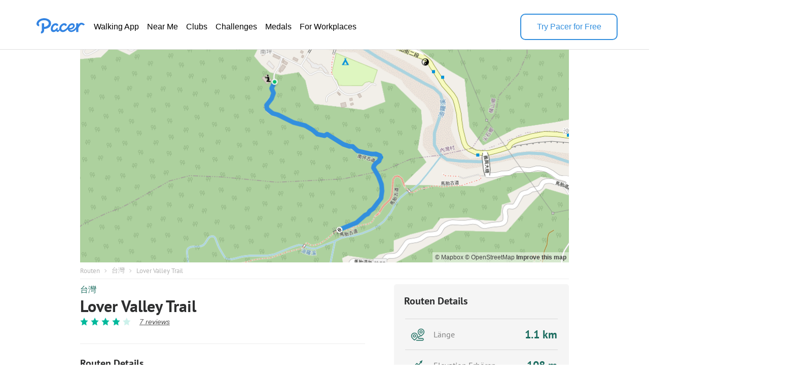

--- FILE ---
content_type: text/html; charset=utf-8
request_url: https://www.mypacer.com/de/routes/oi0bjh/lover-valley-trail-wandern-weg-%E5%8F%B0%E7%81%A3
body_size: 19912
content:
<!DOCTYPE html><html amp lang="en"><head><meta charset="utf-8"><meta name="viewport" content="width=device-width,minimum-scale=1,initial-scale=1"><link rel="icon" type="image/png" sizes="16x16" href="https://cdn.pacer.cc/share/favicon-16x16.png"><link rel="icon" type="image/png" sizes="32x32" href="https://cdn.pacer.cc/share/favicon-32x32.png"><link rel="icon" type="image/png" sizes="96x96" href="https://cdn.pacer.cc/share/favicon-96x96.png"><link rel="apple-touch-icon" sizes="152x152" href="https://cdn.pacer.cc/share/favicon-152x152.png"><title>Lover Valley Trail | Walking Map</title><meta name="description" content="Explore this 0.7-mile/1.1-km (1500-step) walking route. This route has an elevation gain of about 354.2 ft and is rated as hard."><meta name="keywords" content="Route,Wanderung"><meta property="og:title" content="Lover Valley Trail | Walking Map"><meta property="og:description" content="Explore this 0.7-mile/1.1-km (1500-step) walking route. This route has an elevation gain of about 354.2 ft and is rated as hard."><meta property="og:image" content="https://cdn.pacer.cc/route/screenshot/osm_5850969.png"><meta property="og:type" content="website"><meta property="og:url" content="https://www.mypacer.com/de/routes/oi0bjh/lover-valley-trail-wandern-weg-台灣"><meta name="twitter:card" content="summary_large_image"><meta name="twitter:title" content="Lover Valley Trail | Walking Map"><meta name="twitter:description" content="Explore this 0.7-mile/1.1-km (1500-step) walking route. This route has an elevation gain of about 354.2 ft and is rated as hard."><meta name="twitter:image" content="https://cdn.pacer.cc/route/screenshot/osm_5850969.png"><script async src="https://cdn.ampproject.org/v0.js"></script><script async custom-element="amp-bind" src="https://cdn.ampproject.org/v0/amp-bind-0.1.js"></script><script async custom-element="amp-carousel" src="https://cdn.ampproject.org/v0/amp-carousel-0.1.js"></script><script async custom-element="amp-lightbox-gallery" src="https://cdn.ampproject.org/v0/amp-lightbox-gallery-0.1.js"></script><script async custom-element="amp-iframe" src="https://cdn.ampproject.org/v0/amp-iframe-0.1.js"></script><script async custom-element="amp-font" src="https://cdn.ampproject.org/v0/amp-font-0.1.js"></script><script async custom-element="amp-lightbox" src="https://cdn.ampproject.org/v0/amp-lightbox-0.1.js"></script><script async custom-element="amp-animation" src="https://cdn.ampproject.org/v0/amp-animation-0.1.js"></script><link rel="alternate" href="https://www.mypacer.com/de/routes/oi0bjh/lover-valley-trail-wandern-weg-台灣" hreflang="x-default"><link rel="alternate" href="https://www.mypacer.com/de/routes/oi0bjh/lover-valley-trail-wandern-weg-台灣" hreflang="de"><link rel="alternate" href="https://www.mypacer.com/ru/routes/oi0bjh/тропа-долины-влюбленных-поход-тропа-台灣" hreflang="ru"><link rel="alternate" href="https://www.mypacer.com/ko/routes/oi0bjh/러버-밸리-트레일-하이크-트레일-台灣" hreflang="ko"><link rel="alternate" href="https://www.mypacer.com/pt/routes/oi0bjh/trilha-vale-dos-amantes-caminhe-台灣" hreflang="pt"><link rel="alternate" href="https://www.mypacer.com/zh-hant/routes/oi0bjh/情人谷步道-徒步-台灣" hreflang="zh-hant"><link rel="alternate" href="https://www.mypacer.com/zh-hans/routes/oi0bjh/情人谷步道-徒步-台湾" hreflang="zh-hans"><link rel="alternate" href="https://www.mypacer.com/ja/routes/oi0bjh/ラバー-バレー-トレイル-ハイキング-台灣" hreflang="ja"><link rel="alternate" href="https://www.mypacer.com/routes/oi0bjh/lover-valley-trail-hiking-台灣" hreflang="en"><link rel="alternate" href="https://www.mypacer.com/it/routes/oi0bjh/sentiero-della-valle-degli-amanti-arrampicata-pista-台灣" hreflang="it"><link rel="alternate" href="https://www.mypacer.com/fr/routes/oi0bjh/sentier-de-la-vallée-des-amoureux-escalade-chemin-台灣" hreflang="fr"><link rel="alternate" href="https://www.mypacer.com/es/routes/oi0bjh/sendero-del-valle-del-amante-escalar-台灣" hreflang="es"><link rel="canonical" href="https://www.mypacer.com/de/routes/oi0bjh/lover-valley-trail-wandern-weg-台灣"><style amp-boilerplate>body{-webkit-animation:-amp-start 8s steps(1,end) 0s 1 normal both;-moz-animation:-amp-start 8s steps(1,end) 0s 1 normal both;-ms-animation:-amp-start 8s steps(1,end) 0s 1 normal both;animation:-amp-start 8s steps(1,end) 0s 1 normal both}@-webkit-keyframes -amp-start{from{visibility:hidden}to{visibility:visible}}@-moz-keyframes -amp-start{from{visibility:hidden}to{visibility:visible}}@-ms-keyframes -amp-start{from{visibility:hidden}to{visibility:visible}}@-o-keyframes -amp-start{from{visibility:hidden}to{visibility:visible}}@keyframes -amp-start{from{visibility:hidden}to{visibility:visible}}</style><noscript><style amp-boilerplate>body{-webkit-animation:none;-moz-animation:none;-ms-animation:none;animation:none}</style></noscript><script type="application/ld+json">{
  "@context" : "http://schema.org",
  "@type" : "Organization",
  "name": "Pacer",
  "url" : "https://www.mypacer.com/",
  "logo": {
      "@type": "ImageObject",
      "url": "https://cdn.pacer.cc/share/img/pacer_logo.c1c6c4b4.png"
  },
  "sameAs": [
      "https://www.facebook.com/pacerapp/",
      "https://twitter.com/pacerapp",
      "https://www.linkedin.com/company/pacer-health-inc/"
  ]
}</script><script type="application/ld+json">{
  "@context": "http://schema.org/",
  "@type": "LocalBusiness",
  "@id": "https://www.mypacer.com/de/routes/oi0bjh/lover-valley-trail-wandern-weg-台灣",
  "image": "https://cdn.pacer.cc/route/screenshot/osm_5850969.png",
  "name": "Lover Valley Trail | Walking Map",
  "description": "Explore this 0.7-mile/1.1-km (1500-step) walking route. This route has an elevation gain of about 354.2 ft and is rated as hard.",
  "mainEntityOfPage": "https://www.mypacer.com/de/routes/oi0bjh/lover-valley-trail-wandern-weg-台灣",
  "url": "https://www.mypacer.com/de/routes/oi0bjh/lover-valley-trail-wandern-weg-台灣",
  "aggregateRating": {
    "@type": "AggregateRating",
    "ratingValue": "4.5",
    "worstRating": "0",
    "bestRating": "5",
    "reviewCount": "7"
  },
  "geo": {
    "@type": "GeoCoordinates",
    "latitude": "24.69791355",
    "longitude": "121.18273339999999"
  }
}</script><script type="application/ld+json">{
  "@context": "http://schema.org/",
  "@type": "Article",
  "headline": "Lover Valley Trail | Walking Map",
  "name": "Lover Valley Trail | Walking Map",
  "mainEntityOfPage": "https://www.mypacer.com/de/routes/oi0bjh/lover-valley-trail-wandern-weg-台灣",
  "url": "https://www.mypacer.com/de/routes/oi0bjh/lover-valley-trail-wandern-weg-台灣",
  "datePublished": "2023-04-28T06:50:15.625Z",
  "dateModified": "2023-04-28T06:50:15.625Z",
  "image": "https://cdn.pacer.cc/route/screenshot/osm_5850969.png",
  "publisher" : {
    "@type": "Organization",
    "name": "Pacer",
    "url": "https://www.mypacer.com",
    "logo": {
      "@type": "ImageObject",
      "url": "https://cdn.pacer.cc/share/img/pacer_logo.c1c6c4b4.png"
    }
  },
  "description": "Explore this 0.7-mile/1.1-km (1500-step) walking route. This route has an elevation gain of about 354.2 ft and is rated as hard.",
  "author": {
    "@type": "Person",
    "name": "Pacer",
    "image": "https://cdn.pacer.cc/img/pacer_share_icon.png"
  },
  "mainEntity": {
    "@context": "http://schema.org/",
    "@type": "TouristAttraction",
    "name": "Lover Valley Trail | Walking Map",
    "image": "https://cdn.pacer.cc/route/screenshot/osm_5850969.png",
    "geo": {
      "@type": "GeoCoordinates",
      "latitude": "24.69791355",
      "longitude": "121.18273339999999"
    }
  }
}</script><script type="application/ld+json">{
  "@context": "http://schema.org",
  "@type": "BreadcrumbList",
  "itemListElement":
  [
    
      {
        "@type": "ListItem",
        "position": 1,
        "item":
        {
          "@id": "https://www.mypacer.com/routes",
          "name": "Routes"
        }
      },
      {
        "@type": "ListItem",
        "position": 2,
        "item":
        {
          "@id": "https://www.mypacer.com/de/routes/oi0bjh/lover-valley-trail-wandern-weg-台灣",
          "name": "Lover Valley Trail | Walking Map"
        }
      }
  ]
}</script><style amp-custom>body {
  background-color: white;
  font-family: Helvetica, 'Helvetica Neue', sans-serif, Arial, 'Droid Sans', Rotobo, MaisonNeue, Monospace, 'serif Fonts', Verdana;
}
h1, h2, h3, h4, h5 {
  margin-top: 0;
  margin-bottom: 0;
  font-weight: normal;
}
@font-face {
  font-family: PTSans-Bold;
  src: url('https://cdn.pacer.cc/fonts/PTSans/PT_Sans-Web-Bold.ttf');
}
@font-face {
  font-family: PTSans-Regular;
  src: url('https://cdn.pacer.cc/fonts/PTSans/PT_Sans-Web-Regular.ttf');
}
@font-face {
  font-family: PTSans-Italic;
  src: url('https://cdn.pacer.cc/fonts/PTSans/PT_Sans-Web-Italic.ttf');
}
figure {
  margin: 0;
}
header {
  position: fixed;
  top: 0;
  left: 0;
  right: 0;
  z-index: 99;
  background-color: #fff;
}

header *, .view-in-app *, .f-1 *, footer * {
  font-family: Inter, -apple-system, BlinkMacSystemFont, "Segoe UI", Roboto, "Helvetica Neue", Arial, sans-serif;
}
.r_fixed_banner {
  display: none;
  height: 64px;
  padding: 0 16px 0 8px;
  background: #ffffff;
  justify-content: space-between;
  align-items: center;
}

.r_fixed_banner .pacer_logo {
  display: flex;
  align-items: center;
  gap: 12px;
}

.r_fixed_banner .app_about {
  padding: 5px 0;
}

.r_fixed_banner .app_about .app_name {
  color: #2d2e2f;
  font-size: 16px;
  font-weight: 600;
  line-height: 20px;
  text-align: left;
}

.r_fixed_banner .app_about .app_slogon {
  font-size: 14px;
  line-height: 18px;
  font-weight: 400;
  color: #565656;
}
.r_fixed_banner .app_about .app_rating {
  display: flex;
  margin-top: 4px;
}
.r_fixed_banner .app_about .app_rating .rating_value {
  color: #e7711b;
  font-size: 13px;
  line-height: 15px;
  position: relative;
  bottom: 1px;
}
.r_fixed_banner .app_about .app_rating .rating_stars {
  background-image: url("https://cdn.pacer.cc/route_amp/images/star.png");
  background-repeat: repeat-x;
  background-size: 14.4px 12px;
  height: 12px;
  width: 72px;
}
.r_fixed_banner .app_about .app_rating .rating_count {
  margin-left: 5px;
  font-size: 12px;
  color: #b2b2b2;
  line-height: 15px;
  position: relative;
  bottom: 1px;
}

.r_fixed_banner .view_map {
  font-size: 14px;
  font-weight: 600;
  line-height: 18px;
  background: #328fde;
  color: #ffffff;
  padding: 7px 8px;
  border-radius: 16px;
  text-decoration: none;
}

.o-0 {
  position: relative;
  padding: 27px 62px 18px;
  display: flex;
  align-items: center;
  gap: 56px;
  background: #fff;
  color: #000000;
  border-bottom: 1px solid #dfdfdf;
}

.o-0 > a:nth-child(1) {
  height: 32px;
  position: relative;
  bottom: 6px;
}
.o-0 > a amp-img:nth-child(2) {
  display: none;
}

.o-0 img {
  filter: invert(57%) sepia(85%) saturate(603%) hue-rotate(176deg)
    brightness(92%) contrast(92%);
}
.o-0 .download-app {
  width: 188px;
  height: 48px;
  font-weight: 500;
  font-size: 16px;
  line-height: 20px;
  color: rgb(50, 143, 222);
  display: flex;
  align-items: center;
  justify-content: center;
  margin-left: auto;
  cursor: pointer;
  border-width: 2px;
  border-style: solid;
  border-color: rgb(50, 143, 222);
  border-image: initial;
  border-radius: 10px
}

.o-0 .download-app:hover {
  background-color: #328fde;
  color: #fff;
}

.o-0 nav ul {
  display: flex;
  flex-direction: row;
  gap: 24px;
  margin: 0;
  padding: 0;
}
.o-0 li {
  padding: 6px 8px;
  border-radius: 16px;
  text-decoration: none;
  list-style: none;
}
.o-0 li a {
  font-size: 16px;
  font-weight: 400;
  line-height: 20px;
  display: block;
  color: #000;
  text-decoration: none;
  list-style: none;
  -webkit-font-smoothing: auto;
  -moz-osx-font-smoothing: auto;
}
.o-0 li:hover {
  background-color: rgba(50, 143, 222, 0.1);
}
.o-0 li:hover a {
  color: #328fde;
}
#menu {
  display: none;
}
.view-in-app {
  background: #fff;
}
.other-page-modal {
  padding: 0 20px;
}
.m-1 {
  height: 64px;
  display: flex;
  justify-content: space-between;
  align-items: center;
}

.m-1 img:nth-child(1) {
  filter: invert(57%) sepia(85%) saturate(603%) hue-rotate(176deg)
    brightness(92%) contrast(92%);
  height: 22px;
  width: 68px;
}

.m-2 {
  padding-top: 24px;
}

.m-2 nav {
  width: calc(100vw - 48px);
  margin: 0 auto;
}

.m-2 ul {
  padding: 0;
  margin: 0;
}

.m-2 li {
  height: 56px;
  padding: 17px 0;
  border-top: 1px solid rgba(0, 0, 0, 0.1);
  box-sizing: border-box;
  list-style: none;
}

.m-2 li:nth-child(1) {
  border-top: none;
}

.m-2 li a {
  font-size: 18px;
  font-weight: 400;
  line-height: 24px;
  text-align: left;
  color: #000;
  text-decoration: none;
}
.r_breadcrumb {
  box-sizing: border-box;
  margin: 0 auto;
  max-width: 1024px;
  padding: 0 30px;
}
.r_breadcrumb.images_length_0 {
  margin-top: 48px;
}
.r_breadcrumb .r_breadcrumb_content {
  display: flex;
  align-items: center;
  flex-wrap: wrap;
  padding: 7px 0;
  border-bottom: 1px solid #EEEEEE;
}
.r_breadcrumb .crumb_item {
  font-family: PTSans-Regular;
  font-size: 13px;
  color: #B2B2B2;
  letter-spacing: 0;
  margin-right: 8.5px;
  text-decoration: none;
}
.r_breadcrumb .crumb_right_icon {
  margin-right: 9.5px;
}
.r_container {
  max-width: 1024px;
  margin: 10px auto 0 auto;
  padding: 0 30px;
  box-sizing: border-box;
}
.r_focus {
  max-width: 1024px;
  margin: 98px auto 0 auto;
  padding: 0 30px;
  box-sizing: border-box;
  position: relative;
}
.r_focus .all_images {
  font-family: PTSans-Regular;
  z-index: 1;
  position: absolute;
  right: 40px;
  bottom: 10px;
  height: 34px;
  padding: 0 12px;
  box-sizing: border-box;
  display: flex;
  align-items: center;
  background-color: #fff;
  border-radius: 3px;
  color: #2D2E2F;
  font-size: 12px;
  cursor: pointer;
}
.r_focus .focus_main {
  display: flex;
  height: 420px;
}
.r_focus .focus_main .focus_first {
  flex: 1;
  position: relative;
}
.r_focus .focus_main .focus_first .map_attribution {
  position: absolute;
  bottom: 0;
  right: 0;
  background-color: rgba(255,255,255,.5);
  padding: 0 5px;
  font: 12px/20px 'Helvetica Neue',Arial,Helvetica,sans-serif;
}
.r_focus .focus_main .focus_first .map_attribution a {
  color: #404040;
  text-decoration: none;
}
.r_focus .focus_main .focus_first .map_attribution a:hover {
  text-decoration: underline;
}
.r_focus .focus_main .focus_first .map_attribution a.improve_map_link {
  font-weight: 700;
}
.r_focus .focus_main .focus_others {
  width: 285px;
  display: flex;
  flex-direction: column;
}
.r_focus .focus_main .focus_others .focus_other_item {
  position: relative;
  flex: 1;
}
.r_focus .focus_hide {
  display: none;
}
.r_focus .focus_img img {
  object-fit: cover;
}
.r_focus figure figcaption {
  display: none;
}
.r_carousel {
  display: none;
}
.r_carousel .carousel_img img {
  object-fit: cover;
}
.r_carousel .map_attribution {
  position: absolute;
  bottom: 0;
  right: 0;
  background-color: rgba(255,255,255,.5);
  padding: 0 5px;
  font: 12px/20px 'Helvetica Neue',Arial,Helvetica,sans-serif;
}
.r_carousel .map_attribution a {
  color: #404040;
  text-decoration: none;
}
.r_carousel .map_attribution a:hover {
  text-decoration: underline;
}
.r_carousel .map_attribution a.improve_map_link {
  font-weight: 700;
}
.r_content {
  display: flex;
  justify-content: space-between;
}
.r_content .r_main {
  width: 562px;
}
.r_content .r_main .location {
  display: flex;
  align-items: center;
}
.r_content .r_main .location.mobile {
  display: none;
}
.r_content .r_main .location .location_name {
  flex: 1;
  font-family: PTSans-Bold;
  font-size: 16px;
  color: #1C6D60;
  text-overflow: ellipsis;
  overflow: hidden;
  white-space: nowrap;
}
.r_content .r_main .location a.location_name {
  flex: unset;
  text-decoration: none;
}
.r_content .r_main .location amp-img {
  margin: 0 4px;
}
.r_content .r_main .location amp-img:last-child {
  display: none;
}
.r_content .r_main .route_rating {
  display: flex;
  margin-top: 8px;
  align-items: center;
}
.r_content .r_main .route_rating .reviews_count {
  display: flex;
  align-items: baseline;
  margin-left: 12px;
  color: #565656;
  text-decoration: underline;
  font-style: italic;
  font-size: 14px;
}
.r_content .r_main .r_title {
  font-family: PTSans-Bold;
  font-size: 32px;
  color: #2D2E2F;
  letter-spacing: 0;
  line-height: 30px;
  margin-top: 6px;
}
.r_content .r_main .r_rating {
  display: flex;
}
.r_content .r_main .r_rating .rating_star_icon {
  margin-right: 5px;
}
.r_content .r_main .r_detail_sm {
  display: none;
  margin-top: 20px;
  padding-bottom: 20px;
  border-bottom: 1px solid #eeeeee;
}
.r_content .r_main .d_sm_item {
  flex: 1;
  padding-left: 30px;
  align-self: flex-end;
}
.r_content .r_main .d_sm_item:first-child {
  padding-left: 0;
}
.r_content .r_main .d_sm_item_divider {
  height: 48px;
  width: 1px;
  background: #E5E5E5;
}
.r_content .r_main .d_sm_item .d_sm_title {
  font-family: PTSans-Regular;
  font-size: 16.39px;
  color: #9F9F9F;
  display: block;
  text-align: left;
  font-weight: normal;
}
.r_content .r_main .d_sm_item .d_sm_value {
  font-family: PTSans-Bold;
  margin-top: 3px;
  font-size: 30.44px;
  color: #1C6D60;
  display: block;
  text-align: left;
}
.r_content .r_main .features {
  margin-top: 7px;
  display: flex;
  flex-wrap: wrap;
}
.r_content .r_main .features .feature_item {
  margin-top: 8px;
  border-radius: 100px;
  font-family: PTSans-Regular;
  display: flex;
  height: 20px;
  align-items: center;
  background: rgba(178,178,178,0.15);
  font-size: 14px;
  color: #202C3C;
  text-align: center;
  padding: 0 14px;
  margin-right: 5px;
}
.r_content .r_main #introduction {
  margin-top: 35px;
  padding-top: 25px;
  border-top: 1px solid #EEEEEE;
}
.r_content .r_main #introduction .intro_title {
  font-family: PTSans-Bold;
  font-size: 20px;
  color: #2D2E2F;
  letter-spacing: 0;
}
.r_content .r_main #introduction .intro_value {
  font-family: PTSans-Regular;
  margin-top: 10px;
  font-size: 18px;
  color: #2D2E2F;
  letter-spacing: 0;
  line-height: 24px;
  white-space: pre-line;
  word-break: break-word;
}
.r_content .r_main #introduction .r_desc {
  font-family: PTSans-Regular;
  margin-top: 10px;
  box-sizing: border-box;
  font-size: 18px;
  color: #808080;
  line-height: 24px;
  white-space: pre-line;
  word-break: break-word;
  padding-bottom: 20px;
  border-bottom: 1px solid #eeeeee;
}
.r_content .r_main #map {
  margin-top: 20px;
  position: relative;
}
.r_content .r_main #map #unfold_field {
  -webkit-transform: translate3d(0, 0, 0);
  display: none;
  position: absolute;
  top: 200px;
  left: 0;
  right: 0;
  z-index: 10;
  background: #fff;
}
.r_content .r_main #map #unfold_field .r_recommended {
  border: none;
  margin-top: 0;
}
.unfold_footer {
  margin-right: 15px;
  margin-left: 15px;
  margin-top: 10px;
  border-top: 0.5px solid #DFDFDF;
  padding: 15px 0;
  display: none;
  justify-content: space-between;
  align-items: center;
}
.unfold_footer .copy {
  color: #2D2E2F;
  font-size: 12px;
}
.unfold_footer .terms_privacy {
  display: flex;
  align-items: center;
}
.unfold_footer .terms_privacy a{
  color: #565656;
  font-size: 12px;
}
.unfold_footer .terms_privacy a:first-child {
  margin-right: 15px;
}
.r_content .r_main #map #unfold_field .unfold_btn_wrap {
  position: relative;
}
.r_content .r_main #map #unfold_field .unfold_btn_wrap .unfold_mask {
  position: absolute;
  top: -180px;
  height: 180px;
  right: 0;
  left: 0;
  background: linear-gradient(180.06deg, rgba(255, 255, 255, 0) 35%, #FFFFFF 90%);
  text-align: center;
}
.r_content .r_main #map #unfold_field .unfold_btn_wrap #unfold_btn {
  margin-right: 15px;
  margin-left: 15px;
  background: linear-gradient(270deg, #2692FF 0%, #00BEFF 100%);
  border-radius: 22px;
  display: flex;
  align-items: center;
  justify-content: center;
  color: #fff;
  font-size: 18px;
  font-family: PTSans-Bold;
  height: 44px;
  cursor: pointer;
  text-decoration: none;
  text-align: center;
}
.dongdong .r_content .r_main #map #unfold_field .unfold_btn_wrap #unfold_btn {
  background: linear-gradient(270deg, #FEB913 0%, #ffd97d 100%);
  color: #292C30;
}
@keyframes unfold-arrow-animation {
  from {
    margin-top: 140px
  }
  to {
    margin-top: 135px
  }
}
.r_content .r_main #map #unfold_field .unfold_btn_wrap .unfold_mask:after {
  content: '';
  display: inline-block;
  background-image: url(https://cdn.pacer.cc/route_amp/images/arrow_down.png);
  background-repeat: no-repeat;
  background-size: contain;
  vertical-align: middle;
  margin-top: 135px;
  height: 21px;
  width: 14px;
  animation: unfold-arrow-animation 300ms infinite alternate;
}
.r_content .r_main #map #map_lightbox .map_lightbox_content {
  width: 100%;
  height: 100%;
  position: absolute;
  display: flex;
  align-items: center;
  justify-content: center;
}
.r_content .r_main #map #map_lightbox .map_lightbox_content .map_lightbox_placeholder {
  background: rgba(0,0,0,0.8);
  width: 100%;
  height: 100%;
  position: absolute;
}
.r_content .r_main #map #map_lightbox .map_lightbox_content .map_lightbox_close {
  width: 40px;
  height: 40px;
  position: absolute;
  top: 120px;
  left: 20px;
  background: #fff;
  border-radius: 2px;
  box-shadow: 0 2px 6px 0 rgba(0, 0, 0, 0.10);
  z-index: 1;
  display: flex;
  align-items: center;
  justify-content: center;
}
.r_content .r_main #map .map_title {
  display: flex;
  align-items: center;
  justify-content: space-between;
}
.r_content .r_main #map .map_title .map_title_value {
  font-family: PTSans-Bold;
  font-size: 20px;
  color: #2D2E2F;
  letter-spacing: 0;
}
.r_content .r_main #map .map_container {
  margin-top: 10px;
  height: 344px;
  background: #ddd;
  position: relative;
  border-radius: 5px;
}
.r_content .r_main #map .map_container .map_mobile_layer {
  position: absolute;
  top: 0;
  right: 0;
  bottom: 0;
  left: 0;
  z-index: 1;
  display: none;
}
.r_content .r_main #map .map_container .map_iframe {
  border-radius: 5px;
}
.r_content .r_main #map .map_btn {
  font-family: PTSans-Regular;
  margin: 15px auto 0 auto;
  border: 1px solid #008181;
  border-radius: 21.5px;
  max-width: 345px;
  height: 43px;
  display: flex;
  align-items: center;
  justify-content: center;
  font-size: 16px;
  color: #008181;
  cursor: pointer;
  text-decoration: none;
}
.r_content .r_main #map .map_btn.mobile_map_btn {
  display: none;
}
.r_content .r_main .nearby {
  margin-top: 35px;
  border-top: 1px solid #EEEEEE;
  padding-top: 25px;
}
.r_content .r_main .nearby .nearby_title {
  display: flex;
  justify-content: space-between;
  align-items: center;
}
.r_content .r_main .nearby .nearby_title .nearby_title_value {
  font-family: PTSans-Bold;
  font-size: 20px;
  color: #2D2E2F;
  letter-spacing: 0;
}
.r_content .r_main .poi_copyright {
  font-family: PTSans-Regular;
  font-size: 12px;
  color: #808080;
  text-decoration: none;
}
.r_content .r_main .nearby .nearby_list {
  margin-top: 10px;
}
.r_content .r_main .nearby .nearby_list .nearby_item {
  margin-bottom: 10px;
  background-color: #EFF2F3;
  border-radius: 5px;
  display: block;
  text-decoration: none;
}
.r_content .r_main .nearby .nearby_list .nearby_item:last-child {
  margin-bottom: 0;
}
.r_content .r_main .nearby .nearby_list .nearby_item .n_main {
  flex: 1;
  padding: 10px;
  box-sizing: border-box;
}
.r_content .r_main .nearby .nearby_list .nearby_item .n_main .n_title {
  display: flex;
  justify-content: space-between;
  align-items: center;
  min-height: 44px;
}
.r_content .r_main .nearby .nearby_list .nearby_item .n_main .n_title .n_type {
  font-size: 14px;
  color: #1C6D60;
  text-align: center;
  margin-left: 10px;
  display: none;
}
.r_content .r_main .nearby .nearby_list .nearby_item .n_main .n_title_val {
  flex: 1;
  font-family: PTSans-Bold;
  font-size: 16px;
  color: #2D2E2F;
  letter-spacing: 0;
  display: -webkit-box;
  -webkit-line-clamp: 2;
  -webkit-box-orient: vertical;
  overflow: hidden;
}
.r_content .r_main .nearby .nearby_list .nearby_item .n_main .n_desc {
  font-family: PTSans-Regular;
  margin-top: 8px;
  font-size: 16px;
  color: #565656;
  letter-spacing: 0;
  line-height: 20px;
}
.r_content .r_main .nearby .nearby_list .nearby_item .n_img {
  border-radius: 5.5px;
  margin-left: 16px;
  position: relative;
}
.r_content .r_main .nearby .nearby_list .nearby_item .n_img img {
  object-fit: cover;
}
#comment {
  margin-top: 35px;
  padding-top: 25px;
  border-top: 1px solid #EEEEEE;
}
#comment .comment_title {
  display: flex;
  justify-content: space-between;
  align-items: center;
}
#comment .comment_title .comment_title_val {
  font-family: PTSans-Bold;
  font-size: 20px;
  color: #2D2E2F;
  letter-spacing: 0;
}
#comment .comment_title .comment_rating .comment_rating_star {
  margin-left: 4.41px;
}
#comment .comment_list {
  margin-top: 15px;
}
#comment .comment_list .comment_item {
  background-color: #F5F5F5;
  border-radius: 5px;
  margin-bottom: 10px;
  padding: 10px;
  box-sizing: border-box;
}
#comment .comment_list .comment_item .comment_info {
  display: flex;
  align-items: center;
}
#comment .comment_list .comment_item:last-child {
  margin-bottom: 0;
}
#comment .comment_list .comment_item .comment_avatar {
  width: 32px;
  height: 32px;
  border-radius: 100px;
}
#comment .comment_list .comment_item .comment_creator_date {
  margin-left: 8px;
}
#comment .comment_list .comment_item .comment_creator_date .comment_creator {
  font-family: PTSans-Bold;
  font-size: 14px;
  color: #2D2E2F;
}
#comment .comment_list .comment_item .comment_creator_date .comment_date {
  font-family: PTSans-Regular;
  font-size: 12px;
  color: #808080;
}
#comment .comment_list .comment_item .comment_val {
  margin-top: 10px;
  font-family: PTSans-Regular;
  font-size: 16px;
  color: #565656;
  letter-spacing: 0;
}
#review {
  margin-top: 35px;
  padding-top: 25px;
  border-top: 1px solid #EEEEEE;
}
#review .review_title {
  display: flex;
  justify-content: space-between;
  align-items: center;
}
#review .review_title .review_title_val {
  font-family: PTSans-Bold;
  font-size: 20px;
  color: #2D2E2F;
  letter-spacing: 0;
}
#review .review_title .review_rating {
  display: flex;
  align-items: center;
}
#review .review_title .review_rating .rating_count {
  font-family: PT Sans;
  font-style: normal;
  font-weight: normal;
  font-size: 16px;
  line-height: 21px;
  color: #9F9F9F;
}
#review .review_title .review_rating .rating_value {
  font-family: PT Sans;
  font-style: normal;
  font-weight: bold;
  font-size: 20px;
  line-height: 26px;
  color: #00B99C;
  margin-right: 10px;
}
#review .review_title .review_rating .review_rating_star+.review_rating_star {
  margin-left: 4.41px;
}
#review .review_list {
  margin-top: 15px;
}
#review .review_list .review_item {
  background-color: #F5F5F5;
  border-radius: 5px;
  margin-bottom: 10px;
  padding: 10px;
  box-sizing: border-box;
}
#review .review_list .review_item+.review_tiem {
  margin-top: 10px
}
#review .review_list .review_item .review_info {
  display: flex;
  justify-content: space-between;
}
#review .review_list .review_item .review_info .creator {
  display: flex;
}
#review .review_list .review_item .review_info .review_date {
  font-family: PT Sans;
  font-style: normal;
  font-weight: normal;
  font-size: 10px;
  line-height: 13px;
  color: #808080;
}
#review .review_list .review_item .review_info .creator .review_avatar {
  width: 32px;
  height: 32px;
  border-radius: 100px;
}
#review .review_list .review_item .review_info .creator .name_rating {
  margin-left: 8px;
  flex: 1;
}
#review .review_list .review_item .review_info .creator .name_rating .name {
  font-family: PT Sans;
  font-style: normal;
  font-weight: bold;
  font-size: 14px;
  line-height: 18px;
  color: #2D2E2F;
}
#review .review_list .review_item .review_info .creator .name_rating .rating {
  margin-top: 1px;
}
#review .review_list .review_item .review_info .creator .name_rating .date {
  font-family: PT Sans;
  font-style: normal;
  font-weight: normal;
  font-size: 10px;
  line-height: 13px;
  color: #808080;
  margin-top: 1px;
}
#review .review_list .review_item .review_info .creator .name_rating .rating .review_rating_star {
  margin-right: 4px;
}
#review .review_list .review_item .review_val {
  margin-top: 10px;
  font-family: PTSans-Regular;
  font-size: 16px;
  color: #565656;
  letter-spacing: 0;
}
.r_recommended {
  margin-top: 50px;
}
.r_recommended .recommended_title {
  font-family: PTSans-Bold;
  font-size: 20px;
  color: #2D2E2F;
  letter-spacing: 0;
}
.r_recommended .recommended_list{
  margin-top: 3px;
  display: flex;
  flex-wrap: wrap;
  justify-content: space-between;
}
.r_recommended .recommended_list .recommended_card{
  background: #FFFFFF;
  border-radius: 5px;
  margin-top: 15px;
  width: calc((100% - 30px)/3);
  cursor: pointer;
  text-decoration: none;
}
.r_recommended .recommended_list .recommended_card .c_image{
  border-top-left-radius: 5px;
  border-top-right-radius: 5px;
  background: #DFDFDF;
}
.r_recommended .recommended_list .recommended_card .c_image img{
  object-fit: cover;
}
.r_recommended .recommended_list .recommended_card .c_main{
  height: 123px;
  padding: 8px 10px 15px;
  box-sizing: border-box;
  border-bottom-left-radius: 5px;
  border-bottom-right-radius: 5px;
  border-left: 1px solid #EEEEEE;
  border-right: 1px solid #EEEEEE;
  border-bottom: 1px solid #EEEEEE;
  display: flex;
  flex-direction: column;
  justify-content: space-between;
}
.r_recommended .recommended_list .recommended_card .c_park_main{
  height: auto;
}
.r_recommended .recommended_list .recommended_card .c_main .difficulity_location{
  font-family: PTSans-Regular;
  font-size: 12px;
  color: #808080;
  text-overflow: ellipsis;
  overflow: hidden;
  white-space: nowrap;
}
.r_recommended .recommended_list .recommended_card .c_main .c_title{
  line-height: 22px;
  margin-top: 2px;
  font-family: PTSans-Bold;
  font-size: 18px;
  color: #2D2E2F;
  letter-spacing: 0;
  display: -webkit-box;
  -webkit-line-clamp: 2;
  -webkit-box-orient: vertical;
  word-break: break-word;
  overflow: hidden;
}
.r_recommended .recommended_list .recommended_card .c_main .c_info{
  font-family: PTSans-Bold;
  margin-top: 4px;
  font-size: 12px;
  color: #1C6D60;
}
.r_recommended .recommended_list .recommended_card .c_main .c_rating .card_rating_star{
  margin-right: 3.8px;
}
.r_content .r_aside {
  width: 345px;
}
.r_content .r_aside .r_detail {
  border-radius: 5px;
  background: #F5F5F5;
  padding: 20px 20px 15px;
}
.r_content .r_aside .r_detail .detail_title {
  font-family: PTSans-Bold;
  font-size: 20px;
  color: #2D2E2F;
  letter-spacing: 0;
}
.r_content .r_aside .r_detail .detail_list {
  margin-top: 20px;
  width: 100%;
}
.r_content .r_aside .r_detail .detail_list .d_item {
  display: flex;
  align-items: center;
  justify-content: space-between;
  border-top: 0.5px solid #D8D8D8;
  padding: 5px 0;
}
.r_content .r_aside .r_detail .detail_list .d_item .d_item_title {
  display: flex;
  align-items: center;
}
.r_content .r_aside .r_detail .detail_list .d_item .d_name {
  font-family: PTSans-Regular;
  font-size: 16px;
  color: #808080;
  margin-left: 7px;
}
.r_content .r_aside .r_detail .detail_list .d_item .d_val {
  font-family: PTSans-Bold;
  font-size: 22px;
  color: #1C6D60;
  text-align: right;
}
.r_footer {
  margin-top: 30px;
  background-image: url("https://cdn.pacer.cc/invite_web/images/route_footer_bg_max.png");
  background-size: cover;
  background-position: center;
}
.dongdong .r_footer {
  background-image: url("https://cdn-dongdong17-com.oss-cn-qingdao.aliyuncs.com/img/pugc/route_footer_bg_max.png");
}
.r_footer .footer_main {
  max-width: 1024px;
  margin: 0 auto;
  padding: 0 30px;
  box-sizing: border-box;
}
.r_footer .footer_main .pacer {
  display: flex;
  justify-content: space-between;
  border-bottom: 1px solid rgba(255, 255, 255, 0.2);
}
.r_footer .footer_main .pacer .pacer_desc {
  padding-top: 32px;
  padding-bottom: 36px;
  display: flex;
  flex-direction: column;
}
.r_footer .footer_main .pacer .app_icon {
  align-self: flex-end;
}
.r_footer .footer_main .pacer .pacer_desc .find_walk {
  margin-top: 12px;
  opacity: 0.9;
  font-family: PTSans-Bold;
  font-size: 20px;
  color: #FFFFFF;
  letter-spacing: 0;
}
.r_footer .footer_main .pacer .pacer_desc .find_walk_divider {
  margin-top: 12px;
  width: 44.17px;
  opacity: 0.5;
  border-top: 1px solid #FFFFFF;
}
.r_footer .footer_main .pacer .pacer_desc .routes_near_you {
  margin-top: 10px;
  opacity: 0.6;
  font-family: PTSans-Italic;
  font-size: 14px;
  color: #FFFFFF;
  letter-spacing: 0;
  line-height: 19px;
}
.r_footer .footer_main .pacer .pacer_desc .app_icon_mobile {
  display: none;
  margin-top: 25px;
  width: 227.25px;
  height: 302px;
}
.r_footer .footer_main .pacer .pacer_desc .download_now {
  display: none;
  margin-top: 20px;
  border-radius: 4px;
  cursor: pointer;
  height: 44px;
  width: 100%;
  justify-content: center;
  align-items: center;
  text-decoration: none;
  background-image: linear-gradient(46deg, #00BEFF 0%, #2692FF 100%);
  font-family: PTSans-Bold;
  font-size: 18px;
  color: #FFFFFF;
  text-align: center;
  border-radius: 100px;
}
.dongdong .r_footer .footer_main .pacer .pacer_desc .download_now {
  background-image: linear-gradient(46deg, #ffd673 0%, #FEB913 100%);
  color: #292C30;
}
.r_footer .footer_main .pacer .pacer_desc .stores {
  margin-top: 30px;
}
.r_footer .footer_main .pacer .pacer_desc .stores .store_link {
  margin-right: 25px;
}
.r_footer .footer_main .company {
  display: flex;
  justify-content: space-between;
  align-items: center;
  padding: 10px 0;
}
.r_footer .footer_main .company .copy_terms {
  flex: 1;
  display: flex;
  justify-content: space-between;
  flex-direction: column;
  align-items: flex-start;
}
.r_footer .footer_main .company .copy_terms .copy {
  font-family: PTSans-Bold;
  font-size: 14px;
  color: #FFFFFF;
}
.r_footer .footer_main .company .copy_terms .terms_privacy {
  margin-top: 4px;
}
.r_footer .footer_main .company .copy_terms .terms_privacy a {
  font-family: PTSans-Regular;
  font-size: 12px;
  color: #B2B2B2;
}
.r_footer .footer_main .company .copy_terms .terms_privacy a:first-child {
  margin-right: 10px;
}
.language {
  position: absolute;
  right: 0;
  margin-left: 24px;
  display: flex;
  align-items: center;
  justify-content: center;
  width: 128px;
  height: 40px;
  box-sizing: border-box;
  border: 1px solid #fff;
  border-radius: 20px;
  gap: 4px;
}
.language:hover {
  background-color: rgba(255, 255, 255, 0.4);
}
.language .btn {
  background-color: transparent;
  cursor: pointer;
  outline: none;
  user-select: none;
  font-weight: 500;
  font-size: 16px;
  line-height: 20px;
  color: #FFFFFF;
}
.language img {
  height: 16px;
  width: 16px;
  position: relative;
  transition: all ease 300ms;
}
.language img.rotate {
  transform: rotate(180deg);
  top: 2px;
}
.language #language_menu {
  position: absolute;
  background: #fff;
  border-radius: 8px;
  border: 1px solid #dfdfdf;
  bottom: 48px;
  left: 0;
  margin: 0;
  width: 100%;
  padding: 0;
  list-style: none;
  display: flex;
  flex-direction: column;
  box-sizing: border-box;
}
.language #language_menu .menu_item {
  padding: 0 8px;
}
.language #language_menu .menu_item:last-child a {
  border-bottom: none;
}
.language #language_menu .menu_item a {
  box-sizing: border-box;
  color: #000000;
  text-decoration: none;
  font-size: 16px;
  font-weight: 400;
  line-height: 20px;
  white-space: nowrap;
  border-bottom: 1px solid #dfdfdf;
  text-align: center;
  padding: 8px 0;
  display: block;
}
.language #language_menu .menu_item a:hover {
  color: #328FDE;
}
.promo-floating {
  position: fixed;
  left: 30px;
  bottom: 30px;
  z-index: 1000;
  display: flex;
  align-items: center;
  gap: 16px;
  width: 334px;
  height: 196px;
  background: url('https://cdn.pacer.cc/home/static/images/popup.webp') no-repeat;
  background-size: 100% 100%;
  opacity: 0;
  transform: translateY(20px);
}
.promo-floating .close {
  position: absolute;
  top: 69px;
  right: 7px;
  width: 16px;
  height: 16px;
  background: rgba(0, 0, 0, 0.15);
  border-radius: 50%;
  cursor: pointer;
  display: flex ;
  align-items: center;
  justify-content: center;
}
.promo-floating .qr {
  position: absolute;
  top: 85px;
  right: 15px;
  display: flex;
  flex-direction: column;
  align-items: center;
}
.promo-floating .qr .qr-pic {
  width: 70px;
  height: 70px;
  border-radius: 5.33px;
  background: #fff;
  padding: 5px;
}
.promo-floating .qr-text {
  font-weight: 500;
  font-size: 9px;
  line-height: 12px;
  margin-top: 8px;
}
.promo-floating .caption {
  position: absolute;
  top: 36px;
  left: 63px;
  font-weight: 600;
  font-size: 15px;
  width: 160px;
  line-height: 20px;
}
.promo-floating .sub {
  position: absolute;
  top: 125px;
  left: 18px;
  font-weight: 500;
  font-size: 12px;
  line-height: 16px;
}
@media screen and (max-width: 1000px) {
  .promo-floating {
    display: none;
  }
  .o-0 .download-app {
    display: none;
  }
}
.qr-modal {
  position: fixed;
  z-index: 1001;
  top: 50%;
  left: 50%;
  transform: translate(-50%, -50%);
  width: 480px;
  height: 312px;
  border-radius: 8px;
  background-color: #fff;
  max-width: 500px;
  box-shadow: 0 4px 15px #0003;
  display: flex ;
  flex-direction: column;
  justify-content: center;
  align-items: center;
  box-sizing: border-box;
}
.qr-modal .qr-text {
  margin-top: 24px;
  font-size: 18px;
  font-weight: 400;
  line-height: 24px;
  text-align: center;
  color: #2d2e2f;
}
.qr-modal .close {
  position: absolute;
  width: 24px;
  height: 24px;
  top: 16px;
  right: 16px;
  cursor: pointer;
}
.qr-modal .qr-link {
  color: #328fde;
}
.overlay {
  position: fixed;
  top: 0;
  bottom: 0;
  left: 0;
  right: 0;
  width: 100%;
  height: 100%;
  background: rgba(0, 0, 0, 0.5);
  backdrop-filter: blur(3px);
  z-index: 1000;
}
#r_fixed_unfold_modal {
  position: fixed;
  top: 0;
  left: 0;
  right: 0;
  height: 100vh;
  background: rgba(0, 0, 0, 0.5);
  z-index: 1000;
  display: flex;
  padding: 0 30px;
  align-items: center;
  -moz-user-select: -moz-none;
  -moz-user-select: none;
  -o-user-select:none;
  -khtml-user-select:none;
  -webkit-user-select:none;
  -ms-user-select:none;
  user-select:none;
}
#r_fixed_unfold_modal.modal_hide {
  display: none;
}
#r_fixed_unfold_modal .modal_main {
  background-color: #fff;
  padding: 30px 20px;
  border-radius: 5px;
  width: 100%;
}
#r_fixed_unfold_modal .m_title {
  font-size: 18px;
  line-height: 23px;
  text-align: center;
  color: #2D2E2F;
  font-family: PTSans-Regular;
}
#r_fixed_unfold_modal .m_options {
  display: flex;
  justify-content: center;
  margin-top: 25px;
}
#r_fixed_unfold_modal .m_options>.m_option {
  width: 130px;
  height: 40px;
  display: flex;
  align-items: center;
  justify-content: center;
  font-size: 18px;
  font-family: PTSans-Regular;
  border-radius: 22px;
  text-decoration: none;
  box-sizing: border-box;
}
#r_fixed_unfold_modal .m_options>.m_option.m_cancel {
  border: 1px solid #EEEEEE;
  color: #2D2E2F;
  margin-right: 15px;
}
#r_fixed_unfold_modal .m_options>.m_option.m_yes {
  background-color: #2692FF;
  color: #FFFFFF;
}
.dongdong #r_fixed_unfold_modal .m_options>.m_option.m_yes {
  background-color: #FEB913;
  color: #292C30;
}
.update-time {
  font-size: 16px;
  line-height: 20px;
  color: #808080;
  font-weight: 400;
  margin: 24px 0 0;
  text-align: right;
}
footer {
  background-color: #23252C;
  padding: 0 0 80px;
  width: 100vw;
}
footer .content {
  width: 1000px;
  margin: 0 auto;
}
footer .m-show {
  display: none;
}
footer a:hover {
  text-decoration: underline;
}
.f-1 {
  margin-top: 64px;
  width: 100%;
  padding: 40px calc((100vw - 1000px) / 2) 0;
  background-color: #23252C;
}

.f-1 p {
  color: #ffffff;
  font-size: 16px;
  font-weight: 300;
  line-height: 20px;
  font-style: italic;
  margin: 0;
  padding: 0;
  margin-top: 16px;
  width: 486px;
  padding-bottom: 40px;
  opacity: 0.8;
}

.f-1 p a {
  text-decoration: none;
  font-size: 16px;
  font-weight: 300;
  line-height: 20px;
  font-style: italic;
  color: #fff;
}

.f-1-1 {
  display: flex;
  align-items: center;
  gap: 24px;
}

.f-1-1 a {
  height: 32px;
}

.f-1-1 div {
  width: 1px;
  height: 16px;
  background-color: #fff;
}

.f-1-1 h2 {
  color: #ffffff;
  font-size: 24px;
  font-weight: 500;
  line-height: 29.05px;
  text-align: left;
  position: relative;
  bottom: 1px;
}

.f-2 {
  display: flex;
  gap: 40px;
  padding-top: 40px;
  border-top: 1px solid rgba(255, 255, 255, 0.1);
}

.f-2-1 {
  width: 200px;
  display: flex;
  flex-direction: column;
  color: #fff;
}

.f-2-1 h3 {
  font-size: 18px;
  margin-bottom: 8px;
  font-size: 16px;
  font-weight: 500;
  line-height: 20px;
  text-align: left;
  text-transform: capitalize;
}
.f-2-1 ul {
  margin: 0;
  padding: 0;
}
.f-2-1 li {
  list-style: none;
}
.f-2-1 li a {
  margin-top: 16px;
  text-transform: capitalize;
  text-decoration: none;
  opacity: 0.8;
  display: block;
  color: #fff;
  font-size: 16px;
  font-weight: 300;
  line-height: 20px;
  text-align: left;
}
.f-2-1 li a:hover {
  text-decoration: underline;
}

.f-2-1>div {
  display: flex;
  gap: 24px;
  margin-top: 16px;
}

.f-2-1 img, .f-2-4-1 img {
  width: 24px;
  height: 24px;
}

.f-3 {
  padding-bottom: 40px;
  border-bottom: 1px solid rgba(255 255 255 / 0.10);
}

.f-3-1 {
  margin-top: 40px;
  display: flex;
  gap: 16px;
  align-items: center;
}

.f-3-1-1 {
  border-radius: 10px;
  padding: 12px;
  background: #fff;
  height: 112px;
  box-sizing: border-box;
}

.f-3-1-1 img{
  width: 88px;
  height: 88px;
}

.f-3-1 span {
  color: #fff;
  font-size: 20px;
  font-weight: 500;
  line-height: 24px;
  min-width: 170px;
  width: 170px;
}

.f-3-2 {
  margin-top: 24px;
  display: flex;
  gap: 16px;
}

.f-4 {
  color: #fff;
}

.f-4 p {
  margin-top: 40px;
  height: 22px;
  font-size: 14px;
  font-weight: 400;
  line-height: 18px;
  text-align: left;
  color: #fff;
}

.f-4-1 {
  margin-top: 16px;
  display: flex;
  gap: 16px;
  align-items: center;
  position: relative;
}

.f-4-1 a {
  cursor: pointer;
}

.f-4-1 a, .f-4-1 span {
  font-size: 14px;
  color: #fff;
  font-weight: 300;
  line-height: 16px;
  text-align: left;
  text-decoration: none;
}
@media screen and (max-width: 960px){
  .r_fixed_banner {
    display: flex;
    border-bottom: 1px solid #dfdfdf;
    box-sizing: border-box;
  }
  .o-0 {
    padding: 20px 20px 16px;
    height: 60px;
    display: flex;
    align-items: center;
    justify-content: space-between;
    background: #fff;
    box-sizing: border-box;
    box-shadow: none;
  }
  .o-0 > a:nth-child(1) {
    height: 22px;
    bottom: 0;
  }
  .o-0 > a amp-img:nth-child(1) {
    display: none;
  }
  .o-0 > a amp-img:nth-child(2) {
    display: block;
  }
  .o-0 nav {
    display: none;
  }
  #menu {
    display: block;
  }
  .r_focus {
    padding: 0;
    margin-top: 48px;
  }
  .r_focus .focus_main {
    height: 316px;
  }
  .r_content .r_aside {
    display: none;
  }
  .r_breadcrumb {
    width: 100%;
    background: #F5F5F5;
    padding: 0;
  }
  .r_breadcrumb .r_breadcrumb_content {
    max-width: 730px;
    margin: 0 auto;
    padding: 7px 85px;
    border: none;
    box-sizing: border-box;
  }
  .r_container {
    max-width: 730px;
    padding: 0 85px;
  }
  .r_content .r_main #map {
    height: 244px;
    overflow: hidden;
  }
  .r_content .r_main #map.show {
    height: unset;
    overflow: auto;
  }
  .r_content .r_main .r_detail_sm {
    display: block;
  }
  .r_content .r_main .r_detail_sm tbody {
    display: flex;
    align-items: center;
    justify-content: space-between;
  }
  .r_content .r_main #introduction {
    margin-top: 20px;
    padding-top: 0;
    border-top: none;
  }
  .r_recommended {
    margin-top: 0;
    padding-top: 25px;
  }
  .r_recommended.show {
    margin-top: 35px;
    border-top: 1px solid #EEEEEE;
  }
  .r_recommended .recommended_list .recommended_card {
    width: calc((100% - 8px)/2);
  }
  .r_footer {
    background-image: url('https://cdn.pacer.cc/invite_web/images/route_footer_bg_medium.png')
  }
  .dongdong .r_footer {
    background-image: url('https://cdn-dongdong17-com.oss-cn-qingdao.aliyuncs.com/img/pugc/route_footer_bg_medium.png')
  }
  .r_footer .footer_main {
    max-width: 730px;
    padding: 0 85px;
  }
  .update-time {
    text-align: center;
    display: none;
  }
  .update-time.show {
    display: block;
  }
  footer {
    padding-bottom: 40px;
  }

  footer .m-show {
    display: flex;
  }

  footer .m-hidden {
    display: none;
  }

  footer .content {
    width: calc(100vw - 48px);
  }

  .f-1 {
    width: 100vw;
    padding: 40px 24px 0;
    margin-top: 40px;
    box-sizing: border-box;
  }

  .f-1-1 h2 {
    font-size: 18px;
    font-weight: 700;
    line-height: 21.78px;
    bottom: 0;
  }

  .f-1 p,
  .f-1 p a {
    font-size: 16px;
    font-weight: 400;
    line-height: 20px;
    width: unset;
  }

  .f-2 {
    flex-direction: column;
    margin-top: 0;
    padding-top: 0;
    gap: 0;
    border-bottom: 1px solid rgba(255 255 255 / 0.10);
  }

  .f-2 details {
    border-bottom: 1px solid rgba(255 255 255 / 0.10);
  }

  .f-2 details ul {
    margin: 0;
    padding: 2px 0 14px;
    display: flex;
    flex-direction: column;
    gap: 16px;
  }

  .f-2 details li {
    text-decoration: none;
    color: inherit;
    list-style: none;
  }

  .f-2 details nav li a {
    font-size: 17px;
    font-weight: 400;
    line-height: 22px;
    text-align: left;
    color: #fff;
    opacity: 0.8;
    text-decoration: none;
  }

  .f-2 summary {
    padding: 18px 24px 18px 0;
    text-decoration: none;
    color: inherit;
    list-style: none;
    position: relative;
  }

  summary::-webkit-details-marker {
    display: none;
  }

  .f-2-1 {
    width: 100%;
    border-bottom: 1px solid rgba(255 255 255 / 0.10);
  }

  .f-2-1:last-child {
    border-bottom: none;
  }

  .f-2 h3, #language {
    padding: 18px 24px 18px 0;
    font-size: 18px;
    font-weight: 500;
    line-height: 24px;
    text-align: left;
    color: #fff;
    position: relative;
    width: 100%;
    margin-bottom: 0;
    text-transform: unset;
  }

  .f-2 .collapse::after {
    content: '';
    width: 24px;
    height: 24px;
    position: absolute;
    transition: transform 0.4s ease;
    top: 50%;
    filter: brightness(0) invert(1);
    transform: translateY(-50%);
    right: 24px;
    background: url('https://cdn.pacer.cc/home/240830/images/arrow-down.svg');
  }

  .f-2 .collapse + nav {
    height: 0;
    max-height: 0;
    overflow: hidden;
    transition: max-height 0.5s ease;
  }

  .f-2 .collapse.open::after {
    transform: translateY(-50%) rotate(180deg);
  }

  .f-2 .collapse.open + nav {
    height: auto;
    max-height: 1000px;
  }

  .f-2-1 .icons {
    margin-top: 0;
    padding-bottom: 18px;
    height: 28px;
    gap: 28px;
  }

  .f-2-1 ul {
    padding-top: 2px;
    padding-bottom: 14px;
  }

  .f-2-1 ul li:first-child a {
    margin-top: 0;
  }

  .f-2-1 li a {
    font-size: 17px;
    font-weight: 400;
    line-height: 22px;
    text-align: left;
    color: #fff;
    opacity: 0.8;
    text-decoration: none;
  }

  summary span {
    font-size: 18px;
    line-height: 24px;
    font-weight: 500;
  }

  summary img {
    position: absolute;
    transition: transform 0.4s ease;
    top: 50%;
    filter: brightness(0) invert(1);
    transform: translateY(-50%);
    right: 0px;
  }

  details[open] summary:focus,
  details[open] summary:hover,
  details[open] summary:active {
    background-color: transparent;
    cursor: unset;
  }

  details[open] summary img {
    transform: translateY(-50%) rotate(180deg);
  }

  .f-2-4 {
    padding-bottom: 18px;
  }

  .f-2-4 > h3 {
    padding: 18px 24px 18px 0;
    font-size: 18px;
    font-weight: 500;
    line-height: 24px;
    text-align: left;
    color: #fff;
  }

  .f-2-4-1 {
    height: 28px;
  }

  .f-2-4-1 a {
    margin-right: 28px;
  }

  .f-3 {
    padding-bottom: 15.5px;
    border-bottom: none;
  }

  .f-3-2 {
    height: 40px;
  }

  .f-3-2 img {
    width: 120px;
    height: 100%;
    justify-content: center;
  }

  .f-3-2 a:last-child img {
    width: 135px;
  }

  .f-4 p {
    margin: 0;
    margin-top: 16px;
    font-size: 15px;
    font-weight: 500;
    line-height: 24px;
    height: unset;
  }

  .f-4-1 {
    font-size: 12px;
    line-height: 14.52px;
    flex-wrap: wrap;
    gap: 8px;
    margin-top: 8px;
  }

  .f-4-1 a {
    color: #fff;
    font-weight: 400;
    font-size: 15px;
    line-height: 18px;
  }
  
  .f-4-1 .language {
    display: none;
  }
}
@media screen and (max-width: 729px){
  .unfold_footer {
    display: flex;
  }
  .mobile_hide {
    display: none;
  }
  .r_content .r_main #map #unfold_field {
    display: block;
  }
  .fixed_header {
    display: none;
  }
  .r_container {
    padding: 0;
  }
  .r_focus {
    display: none;
  }
  .r_carousel {
    display: block;
    margin-top: 124px;
  }
  .r_carousel.upper {
    margin-top: 60px;
  }
  .r_breadcrumb {
    display: none;
  }
  .sm_item_box {
    margin-right: 15px;
    margin-left: 15px;
  }
  .r_content .r_main {
    width: 100%;
  }
  .r_content .r_main .location.mobile {
    display: flex
  }
  .r_content .r_main .location.desktop {
    display: none;
  }
  .r_content .r_main .r_title {
    font-size: 31px;
  }
  .r_content .r_main .route_rating {
    margin-top: 10px;
  }
  .r_content .r_main .r_rating .rating_star_icon {
    margin-right: 5px;
  }
  .r_content .r_main .r_detail_sm {
    margin-top: 20px;
  }
  .r_content .r_main .d_sm_item .d_sm_title {
    font-size: 14px;
  }
  .r_content .r_main .d_sm_item .d_sm_value {
    font-size: 24px;
  }
  .r_content .r_main .d_sm_item {
    padding-left: 15px;
  }
  .r_content .r_main .d_sm_item_divider {
    height: 41px;
  }
  .r_content .r_main .features {
    margin-top: 10px;
  }
  .r_content .r_main #introduction .intro_value {
    margin-top: 10px;
  }
  .r_content .r_main #introduction .r_desc {
    margin-top: 12px;
  }
  .r_content .r_main #map .map_container {
    height: 280px;
  }
  .r_content .r_main #map .map_container .map_iframe {
    border-radius: 0px;
  }
  .r_content .r_main #map .map_container .map_mobile_layer {
  }
  .r_content .r_main #map .map_btn {
    display: none;
  }
  .r_content .r_main #map .map_btn.mobile_map_btn.mobile_hide {
    display: none;
  }
  .r_content .r_main #map .map_btn.mobile_map_btn {
    display: flex;
  }
  .r_content .r_main .nearby .nearby_list .nearby_item .n_main {
    padding: 10px;
  }
  .r_content .r_main .nearby .nearby_list .nearby_item .n_img {
    margin-left: 10px;
  }
  #comment .comment_list .comment_item .comment_avatar {
    width: 28px;
    height: 28px;
  }
  .r_recommended .recommended_list .recommended_card {
    width: calc((100% - 8px)/2);
  }
  .r_recommended .recommended_list .recommended_card .c_main {
    padding: 8px 10px 10px;
  }
  .r_footer {
    background-image: url('https://s3.amazonaws.com/cdn.pacer.cc/invite_web/images/route_footer_bg_mobile.png')
  }
  .dongdong .r_footer {
    background-image: url('https://cdn-dongdong17-com.oss-cn-qingdao.aliyuncs.com/img/pugc/route_footer_bg_mobile.png')
  }
  .r_footer .footer_main {
    padding: 0 20px;
  }
  .r_footer .footer_main .pacer {
    justify-content: center;
  }
  .r_footer .footer_main .pacer .pacer_desc .stores {
    display: none;
  }
  .r_footer .footer_main .pacer .app_icon {
    display: none;
  }
  .r_footer .footer_main .pacer .pacer_desc {
    align-items: center;
    text-align: center;
    width: 255px;
    padding-top: 40px;
    padding-bottom: 40px;
  }
  .r_footer .footer_main .pacer .pacer_desc .app_icon_mobile {
    display: block;
    margin-top: 30px;
  }
  .r_footer .footer_main .pacer .pacer_desc .download_now {
    display: flex;
  }
  .r_footer .footer_main .pacer .pacer_desc .find_walk {
    margin-top: 14px;
  }
  .r_footer .footer_main .pacer .pacer_desc .find_walk_divider {
    margin-top: 14px;
  }
  .r_footer .footer_main .pacer .pacer_desc .routes_near_you {
    margin-top: 14px;
  }
  .r_footer .footer_main .company {
    padding-top: 14px;
    padding-bottom: 14px;
  }
  .r_footer .footer_main .company .copy_terms {
    flex-direction: column;
    align-items: flex-start;
  }
  .r_fixed_banner {
    display: flex;
  }
  .update-time {
    text-align: center;
  }
}
@media screen and (max-width: 374px){
  .r_content .r_main .d_sm_item .d_sm_value {
    font-size: 22px;
  }
  .r_content .r_main #map .map_btn {
    margin-left: 15px;
    margin-right: 15px;
  }
}</style></head><body class="pacer"><amp-font layout="nodisplay" font-family="SFProDisplay-Heavy" timeout="3000"></amp-font><header><div class="r_fixed_banner" id="mobile_fixed_banner1"><div class="pacer_logo"><amp-img layout="fixed" on="tap:mobile_fixed_banner1.hide, mobile_fixed_banner2.hide, carousel.toggleClass(class='upper')" src="https://cdn.pacer.cc/osm/common/park-img/close.png" width="24" height="24" alt="close icon" role="button" tabindex="0"></amp-img><amp-img layout="fixed" src="https://cdn.pacer.cc/home/240830/webp/home/Pacer-Walking-App-Icon.webp" alt="Pacer Walking App Icon" height="50" width="50"></amp-img><div class="app_about"><div class="app_name">Pacer Walking App</div><div class="app_slogon">The #1 Walking App</div><div class="app_rating"><div class="rating_stars"></div><div class="rating_value">4.8</div><div class="rating_count">(1.8M)</div></div></div></div><a class="view_map view_map_lg" href="https://mypacer.onelink.me/84yd/mi2xk7cf?c=dp_route_osm&amp;ad_set=osm_5850969&amp;af_dp=pacer-appsflyer://&amp;af_web_dp=None&amp;uid=osm_5850969&amp;utm_source=web&amp;utm_content=osm_detail&amp;deep_link_value=c%3Ddp_route_osm%26ad_set%3Dosm_5850969%26af_dp%3Dpacer-appsflyer%3A%2F%2F%26af_web_dp%3DNone%26uid%3Dosm_5850969%26utm_source%3Dweb%26utm_content%3Dosm_detail">Open in App</a></div><section class="o-0"><a href="https://www.mypacer.com"><amp-img layout="fixed" src="https://cdn.pacer.cc/home/240830/images/logo.svg" width="115" height="40" alt="pacer logo"></amp-img><amp-img layout="fixed" src="https://cdn.pacer.cc/home/240830/images/logo2.png" width="68" height="22" alt="pacer logo"></amp-img></a><nav><ul><li><a href="https://www.mypacer.com/walking-app">Walking App</a></li><li><a href="https://www.mypacer.com/walking-near-me">Near Me</a></li><li><a href="https://www.mypacer.com/walking-clubs">Clubs</a></li><li><a href="https://www.mypacer.com/walking-challenges">Challenges</a></li><li><a href="https://adventure.mypacer.com" target="_blank">Medals</a></li><li><a href="https://www.mypacer.com/teams" target="_blank">For Workplaces</a></li></ul></nav><!-- Download App button opens global QR modal--><div class="download-app pointer" role="button" tabindex="0" on="tap:qr-modal.open">Try Pacer for Free</div><amp-img id="menu" on="tap:view-other-page" role="button" tabindex="0" layout="fixed" width="24" height="24" src="https://cdn.pacer.cc/home/240830/images/menu.png" alt="menu"></amp-img></section></header><div class="r_focus"><div class="focus_main"><figure class="focus_first"><amp-img class="focus_img" lightbox layout="fill" src="https://cdn.pacer.cc/route/screenshot/osm_5850969.png" noloading alt="Lover Valley Trail walking route map in 台灣"></amp-img><div class="map_attribution"><a href="https://www.mapbox.com/about/maps/" target="_blank" title="Mapbox">© Mapbox </a><a href="https://www.openstreetmap.org/about/" target="_blank" title="OpenStreetMap">© OpenStreetMap </a><a class="improve_map_link" href="https://www.mapbox.com/contribute/#/120.504/23.313/14" target="_blank" title="Improve this map">Improve this map</a></div><figcaption></figcaption></figure></div></div><div class="r_carousel" id="carousel"><amp-carousel id="focus_carousel" height="240" width="375" layout="responsive" type="slides" controls lightbox><figure><amp-img class="carousel_img" src="https://cdn.pacer.cc/route/screenshot/osm_5850969.png" height="240" width="375" layout="responsive" alt="Lover Valley Trail walking route map in 台灣"></amp-img><div class="map_attribution"><a href="https://www.mapbox.com/about/maps/" target="_blank" title="Mapbox">© Mapbox </a><a href="https://www.openstreetmap.org/about/" target="_blank" title="OpenStreetMap">© OpenStreetMap </a><a class="improve_map_link" href="https://www.mapbox.com/contribute/#/120.504/23.313/14" target="_blank" title="Improve this map">Improve this map</a></div><figcaption></figcaption></figure></amp-carousel></div><div class="r_breadcrumb images_length_1"><div class="r_breadcrumb_content"><a class="crumb_item crumb_route_ist" href="/find/walking-trails-routes">Routen</a><amp-img class="crumb_right_icon" src="https://cdn.pacer.cc/websource/assets/right.2276c71f4315aa53936a8956b375bc97.png" alt="Breadcrumb separator" layout="fixed" width="5" height="7"></amp-img><a class="crumb_item crumb_region" href="/find/walking-trails-routes">台灣</a><amp-img class="crumb_right_icon" src="https://cdn.pacer.cc/websource/assets/right.2276c71f4315aa53936a8956b375bc97.png" alt="Breadcrumb separator" layout="fixed" width="5" height="7"></amp-img><div class="crumb_item crumb_current">Lover Valley Trail</div></div></div><div class="r_container"><div class="r_content"><div class="r_main"><div class="location sm_item_box desktop"><div class="location_name">台灣</div></div><div class="location sm_item_box mobile"><div class="location_name">台灣</div></div><h1 class="r_title sm_item_box">Lover Valley Trail</h1><div class="route_rating sm_item_box"><div class="r_rating"><amp-img class="rating_star_icon" layout="fixed" src="https://cdn.pacer.cc/websource/assets/star_active.1243d51822a9376dbd9208c4e9fd468e.png" noloading alt="Rating Star" height="16" width="15.98"></amp-img><amp-img class="rating_star_icon" layout="fixed" src="https://cdn.pacer.cc/websource/assets/star_active.1243d51822a9376dbd9208c4e9fd468e.png" noloading alt="Rating Star" height="16" width="15.98"></amp-img><amp-img class="rating_star_icon" layout="fixed" src="https://cdn.pacer.cc/websource/assets/star_active.1243d51822a9376dbd9208c4e9fd468e.png" noloading alt="Rating Star" height="16" width="15.98"></amp-img><amp-img class="rating_star_icon" layout="fixed" src="https://cdn.pacer.cc/websource/assets/star_active.1243d51822a9376dbd9208c4e9fd468e.png" noloading alt="Rating Star" height="16" width="15.98"></amp-img><amp-img class="rating_star_icon" layout="fixed" src="https://cdn.pacer.cc/websource/assets/star_inactive.ac0eb89260bbb699c388fdeafe32c32b.png" noloading alt="Rating Star" height="16" width="15.98"></amp-img></div><div class="reviews_count"><div class="count">7</div><div class="review_unit">&nbsp;reviews</div></div></div><table class="r_detail_sm sm_item_box"><tbody><tr class="d_sm_item"><th class="d_sm_title">Länge</th><td class="d_sm_value">1.1 km</td></tr><tr class="d_sm_item_divider"></tr><tr class="d_sm_item"><th class="d_sm_title">Elevation Erhören</th><td class="d_sm_value">108 m</td></tr><tr class="d_sm_item_divider"></tr><tr class="d_sm_item"><th class="d_sm_title">Schritte</th><td class="d_sm_value">1500</td></tr></tbody></table><div class="sm_item_box" id="introduction"><h2 class="intro_title">Routen Details</h2><div class="intro_value">Lover Valley Trail ist eine 1.1 km (1.500-stufige) Route in der Nähe von 台灣. Diese Route hat einen Höhenunterschied von ca. 108 m und wird mit schwierig bewertet. Weitere Routen dieser Art findest du in der Pacer-App.</div></div><div id="map"><div id="unfold_field"><div class="unfold_btn_wrap"><div class="unfold_mask" on="tap:r_fixed_unfold_modal.toggleClass(class=modal_hide)" role="button" tabindex="0"></div><a id="unfold_btn" href="https://mypacer.onelink.me/84yd/mi2xk7cf?c=dp_route_osm&amp;ad_set=osm_5850969&amp;af_dp=pacer-appsflyer://&amp;af_web_dp=None&amp;uid=osm_5850969&amp;utm_source=web&amp;utm_content=osm_detail&amp;deep_link_value=c%3Ddp_route_osm%26ad_set%3Dosm_5850969%26af_dp%3Dpacer-appsflyer%3A%2F%2F%26af_web_dp%3DNone%26uid%3Dosm_5850969%26utm_source%3Dweb%26utm_content%3Dosm_detail">In App öffnen für mehr Details</a></div></div><amp-lightbox id="map_lightbox" layout="nodisplay"><div class="map_lightbox_content"><amp-iframe class="map_iframe" sandbox="allow-scripts" layout="fill" frameborder="0" src="https://www.mypacer.com/route/map/30248045?language=de"><div class="map_lightbox_close" on="tap:map_lightbox.close" role="button" tabindex="0"><amp-img layout="fixed" src="https://cdn.pacer.cc/route_amp/images/close_map.png" height="16" width="16"></amp-img></div><div class="map_lightbox_placeholder" placeholder></div></amp-iframe></div></amp-lightbox><div class="map_title sm_item_box"><h2 class="map_title_value">Karte</h2><a class="poi_copyright" href="https://www.mapbox.com/about/maps/">© Mapbox © OpenStreetMap</a></div><div class="map_container"><a class="map_mobile_layer" id="mobile_map" href="https://mypacer.onelink.me/84yd/mi2xk7cf?c=dp_route_osm&amp;ad_set=osm_5850969&amp;af_dp=pacer-appsflyer://&amp;af_web_dp=None&amp;uid=osm_5850969&amp;utm_source=web&amp;utm_content=osm_detail&amp;deep_link_value=c%3Ddp_route_osm%26ad_set%3Dosm_5850969%26af_dp%3Dpacer-appsflyer%3A%2F%2F%26af_web_dp%3DNone%26uid%3Dosm_5850969%26utm_source%3Dweb%26utm_content%3Dosm_detail"></a><amp-iframe class="map_iframe" sandbox="allow-scripts" layout="fill" frameborder="0" src="https://www.mypacer.com/route/map/30248045?language=de"></amp-iframe></div><a class="map_btn" on="tap:map_lightbox" role="button" tabindex="0">Gesamte Karte anzeigen</a><a class="map_btn mobile_map_btn mobile_hide" id="mobile_map_btn" href="https://mypacer.onelink.me/84yd/mi2xk7cf?c=dp_route_osm&amp;ad_set=osm_5850969&amp;af_dp=pacer-appsflyer://&amp;af_web_dp=None&amp;uid=osm_5850969&amp;utm_source=web&amp;utm_content=osm_detail&amp;deep_link_value=c%3Ddp_route_osm%26ad_set%3Dosm_5850969%26af_dp%3Dpacer-appsflyer%3A%2F%2F%26af_web_dp%3DNone%26uid%3Dosm_5850969%26utm_source%3Dweb%26utm_content%3Dosm_detail">Gesamte Karte anzeigen</a></div><div class="sm_item_box mobile_hide" id="review"><div class="review_title"><div class="review_title_val">Reviews</div><div class="review_rating"><div class="rating_value">4.5</div><div class="rating_stars"><amp-img class="review_rating_star" layout="fixed" src="https://cdn.pacer.cc/websource/assets/star_active.1243d51822a9376dbd9208c4e9fd468e.png" noloading alt="Rating Star" height="15" width="16"></amp-img><amp-img class="review_rating_star" layout="fixed" src="https://cdn.pacer.cc/websource/assets/star_active.1243d51822a9376dbd9208c4e9fd468e.png" noloading alt="Rating Star" height="15" width="16"></amp-img><amp-img class="review_rating_star" layout="fixed" src="https://cdn.pacer.cc/websource/assets/star_active.1243d51822a9376dbd9208c4e9fd468e.png" noloading alt="Rating Star" height="15" width="16"></amp-img><amp-img class="review_rating_star" layout="fixed" src="https://cdn.pacer.cc/websource/assets/star_active.1243d51822a9376dbd9208c4e9fd468e.png" noloading alt="Rating Star" height="15" width="16"></amp-img><amp-img class="review_rating_star" layout="fixed" src="https://cdn.pacer.cc/websource/assets/star_inactive.ac0eb89260bbb699c388fdeafe32c32b.png" noloading alt="Rating Star" height="15" width="16"></amp-img></div><div class="rating_count">（7）</div></div></div><div class="review_list"><div class="review_item"><div class="review_info"><div class="creator"><amp-img class="review_avatar" layout="responsive" src="https://lh3.googleusercontent.com/a-/AOh14GgU50wK6cktSkuhb_Z4BXO-nQpqQ0lCwdkNrLNAp3A=s500" noloading alt="Review Avatar" height="40" width="40"></amp-img><div class="name_rating"><div class="name">vitoweng1976</div><div class="rating"><amp-img class="review_rating_star" layout="fixed" src="https://cdn.pacer.cc/websource/assets/star_active.1243d51822a9376dbd9208c4e9fd468e.png" noloading alt="Rating Star" height="13.125" width="14"></amp-img><amp-img class="review_rating_star" layout="fixed" src="https://cdn.pacer.cc/websource/assets/star_active.1243d51822a9376dbd9208c4e9fd468e.png" noloading alt="Rating Star" height="13.125" width="14"></amp-img><amp-img class="review_rating_star" layout="fixed" src="https://cdn.pacer.cc/websource/assets/star_active.1243d51822a9376dbd9208c4e9fd468e.png" noloading alt="Rating Star" height="13.125" width="14"></amp-img><amp-img class="review_rating_star" layout="fixed" src="https://cdn.pacer.cc/websource/assets/star_active.1243d51822a9376dbd9208c4e9fd468e.png" noloading alt="Rating Star" height="13.125" width="14"></amp-img><amp-img class="review_rating_star" layout="fixed" src="https://cdn.pacer.cc/websource/assets/star_active.1243d51822a9376dbd9208c4e9fd468e.png" noloading alt="Rating Star" height="13.125" width="14"></amp-img></div></div></div><div class="review_date">2024/12/08</div></div><div class="review_val"></div></div><div class="review_item"><div class="review_info"><div class="creator"><amp-img class="review_avatar" layout="responsive" src="https://group-images1.pacer.cc/1619218524282c0ea580f-ee62-4df3-9c17-ca0a3ff9da01.jpg" noloading alt="Review Avatar" height="40" width="40"></amp-img><div class="name_rating"><div class="name">953901黎思伶</div><div class="rating"><amp-img class="review_rating_star" layout="fixed" src="https://cdn.pacer.cc/websource/assets/star_active.1243d51822a9376dbd9208c4e9fd468e.png" noloading alt="Rating Star" height="13.125" width="14"></amp-img><amp-img class="review_rating_star" layout="fixed" src="https://cdn.pacer.cc/websource/assets/star_active.1243d51822a9376dbd9208c4e9fd468e.png" noloading alt="Rating Star" height="13.125" width="14"></amp-img><amp-img class="review_rating_star" layout="fixed" src="https://cdn.pacer.cc/websource/assets/star_active.1243d51822a9376dbd9208c4e9fd468e.png" noloading alt="Rating Star" height="13.125" width="14"></amp-img><amp-img class="review_rating_star" layout="fixed" src="https://cdn.pacer.cc/websource/assets/star_active.1243d51822a9376dbd9208c4e9fd468e.png" noloading alt="Rating Star" height="13.125" width="14"></amp-img><amp-img class="review_rating_star" layout="fixed" src="https://cdn.pacer.cc/websource/assets/star_inactive.ac0eb89260bbb699c388fdeafe32c32b.png" noloading alt="Rating Star" height="13.125" width="14"></amp-img></div></div></div><div class="review_date">2024/12/04</div></div><div class="review_val"></div></div><div class="review_item"><div class="review_info"><div class="creator"><amp-img class="review_avatar" layout="responsive" src="https://platform-lookaside.fbsbx.com/platform/profilepic/?asid=3490870530997798&amp;height=200&amp;width=200&amp;ext=1633990952&amp;hash=AeSzSGtRToD9MF_V3vE" noloading alt="Review Avatar" height="40" width="40"></amp-img><div class="name_rating"><div class="name">梅花</div><div class="rating"><amp-img class="review_rating_star" layout="fixed" src="https://cdn.pacer.cc/websource/assets/star_active.1243d51822a9376dbd9208c4e9fd468e.png" noloading alt="Rating Star" height="13.125" width="14"></amp-img><amp-img class="review_rating_star" layout="fixed" src="https://cdn.pacer.cc/websource/assets/star_active.1243d51822a9376dbd9208c4e9fd468e.png" noloading alt="Rating Star" height="13.125" width="14"></amp-img><amp-img class="review_rating_star" layout="fixed" src="https://cdn.pacer.cc/websource/assets/star_active.1243d51822a9376dbd9208c4e9fd468e.png" noloading alt="Rating Star" height="13.125" width="14"></amp-img><amp-img class="review_rating_star" layout="fixed" src="https://cdn.pacer.cc/websource/assets/star_active.1243d51822a9376dbd9208c4e9fd468e.png" noloading alt="Rating Star" height="13.125" width="14"></amp-img><amp-img class="review_rating_star" layout="fixed" src="https://cdn.pacer.cc/websource/assets/star_active.1243d51822a9376dbd9208c4e9fd468e.png" noloading alt="Rating Star" height="13.125" width="14"></amp-img></div></div></div><div class="review_date">2024/09/23</div></div><div class="review_val"></div></div><div class="review_item"><div class="review_info"><div class="creator"><amp-img class="review_avatar" layout="responsive" src="https://cdn.pacer.cc/accounts/333274948/images/avatar/2022/10/333274948_7b7894c5-c773-4217-a142-833d2520c5d0_1665637252097.jpg" noloading alt="Review Avatar" height="40" width="40"></amp-img><div class="name_rating"><div class="name">Henry Hong</div><div class="rating"><amp-img class="review_rating_star" layout="fixed" src="https://cdn.pacer.cc/websource/assets/star_active.1243d51822a9376dbd9208c4e9fd468e.png" noloading alt="Rating Star" height="13.125" width="14"></amp-img><amp-img class="review_rating_star" layout="fixed" src="https://cdn.pacer.cc/websource/assets/star_active.1243d51822a9376dbd9208c4e9fd468e.png" noloading alt="Rating Star" height="13.125" width="14"></amp-img><amp-img class="review_rating_star" layout="fixed" src="https://cdn.pacer.cc/websource/assets/star_active.1243d51822a9376dbd9208c4e9fd468e.png" noloading alt="Rating Star" height="13.125" width="14"></amp-img><amp-img class="review_rating_star" layout="fixed" src="https://cdn.pacer.cc/websource/assets/star_active.1243d51822a9376dbd9208c4e9fd468e.png" noloading alt="Rating Star" height="13.125" width="14"></amp-img><amp-img class="review_rating_star" layout="fixed" src="https://cdn.pacer.cc/websource/assets/star_active.1243d51822a9376dbd9208c4e9fd468e.png" noloading alt="Rating Star" height="13.125" width="14"></amp-img></div></div></div><div class="review_date">2024/06/18</div></div><div class="review_val"></div></div><div class="review_item"><div class="review_info"><div class="creator"><amp-img class="review_avatar" layout="responsive" src="https://cdn.pacer.cc/img/avatar/light/06_08.png" noloading alt="Review Avatar" height="40" width="40"></amp-img><div class="name_rating"><div class="name">CC</div><div class="rating"><amp-img class="review_rating_star" layout="fixed" src="https://cdn.pacer.cc/websource/assets/star_active.1243d51822a9376dbd9208c4e9fd468e.png" noloading alt="Rating Star" height="13.125" width="14"></amp-img><amp-img class="review_rating_star" layout="fixed" src="https://cdn.pacer.cc/websource/assets/star_active.1243d51822a9376dbd9208c4e9fd468e.png" noloading alt="Rating Star" height="13.125" width="14"></amp-img><amp-img class="review_rating_star" layout="fixed" src="https://cdn.pacer.cc/websource/assets/star_active.1243d51822a9376dbd9208c4e9fd468e.png" noloading alt="Rating Star" height="13.125" width="14"></amp-img><amp-img class="review_rating_star" layout="fixed" src="https://cdn.pacer.cc/websource/assets/star_active.1243d51822a9376dbd9208c4e9fd468e.png" noloading alt="Rating Star" height="13.125" width="14"></amp-img><amp-img class="review_rating_star" layout="fixed" src="https://cdn.pacer.cc/websource/assets/star_inactive.ac0eb89260bbb699c388fdeafe32c32b.png" noloading alt="Rating Star" height="13.125" width="14"></amp-img></div></div></div><div class="review_date">2024/05/02</div></div><div class="review_val"></div></div><div class="review_item"><div class="review_info"><div class="creator"><amp-img class="review_avatar" layout="responsive" src="https://pacer-note-images.oss-cn-qingdao.aliyuncs.com/275492035_5A11FBD6-C043-4F77-9E7F-AB643A1EC20F_1619020745.jpg" noloading alt="Review Avatar" height="40" width="40"></amp-img><div class="name_rating"><div class="name">小胖_1969</div><div class="rating"><amp-img class="review_rating_star" layout="fixed" src="https://cdn.pacer.cc/websource/assets/star_active.1243d51822a9376dbd9208c4e9fd468e.png" noloading alt="Rating Star" height="13.125" width="14"></amp-img><amp-img class="review_rating_star" layout="fixed" src="https://cdn.pacer.cc/websource/assets/star_active.1243d51822a9376dbd9208c4e9fd468e.png" noloading alt="Rating Star" height="13.125" width="14"></amp-img><amp-img class="review_rating_star" layout="fixed" src="https://cdn.pacer.cc/websource/assets/star_active.1243d51822a9376dbd9208c4e9fd468e.png" noloading alt="Rating Star" height="13.125" width="14"></amp-img><amp-img class="review_rating_star" layout="fixed" src="https://cdn.pacer.cc/websource/assets/star_active.1243d51822a9376dbd9208c4e9fd468e.png" noloading alt="Rating Star" height="13.125" width="14"></amp-img><amp-img class="review_rating_star" layout="fixed" src="https://cdn.pacer.cc/websource/assets/star_active.1243d51822a9376dbd9208c4e9fd468e.png" noloading alt="Rating Star" height="13.125" width="14"></amp-img></div></div></div><div class="review_date">2023/12/23</div></div><div class="review_val"></div></div><div class="review_item"><div class="review_info"><div class="creator"><amp-img class="review_avatar" layout="responsive" src="https://cdn.pacer.cc/accounts/293016646/images/avatar/2024/10/293016646_480c113c-8695-4847-9f61-9e3c518b591a_1729513610791.jpg" noloading alt="Review Avatar" height="40" width="40"></amp-img><div class="name_rating"><div class="name">婷婷</div><div class="rating"><amp-img class="review_rating_star" layout="fixed" src="https://cdn.pacer.cc/websource/assets/star_active.1243d51822a9376dbd9208c4e9fd468e.png" noloading alt="Rating Star" height="13.125" width="14"></amp-img><amp-img class="review_rating_star" layout="fixed" src="https://cdn.pacer.cc/websource/assets/star_active.1243d51822a9376dbd9208c4e9fd468e.png" noloading alt="Rating Star" height="13.125" width="14"></amp-img><amp-img class="review_rating_star" layout="fixed" src="https://cdn.pacer.cc/websource/assets/star_active.1243d51822a9376dbd9208c4e9fd468e.png" noloading alt="Rating Star" height="13.125" width="14"></amp-img><amp-img class="review_rating_star" layout="fixed" src="https://cdn.pacer.cc/websource/assets/star_active.1243d51822a9376dbd9208c4e9fd468e.png" noloading alt="Rating Star" height="13.125" width="14"></amp-img><amp-img class="review_rating_star" layout="fixed" src="https://cdn.pacer.cc/websource/assets/star_active.1243d51822a9376dbd9208c4e9fd468e.png" noloading alt="Rating Star" height="13.125" width="14"></amp-img></div></div></div><div class="review_date">2023/09/30</div></div><div class="review_val"></div></div></div></div><div class="update-time" id="updateTime">Last updated: Dec 1, 2025</div></div><div class="r_aside"><div class="r_detail"><h2 class="detail_title">Routen Details</h2><table class="detail_list"><tr class="d_item"><th class="d_item_title"><amp-img class="detail_icon" layout="fixed" src="https://cdn.pacer.cc/websource/assets/map@3x.6c521c9ffdfbf3d61748225f9780d34c.png" noloading alt="Detail Icon" height="48" width="48"></amp-img><h3 class="d_name">Länge</h3></th><td class="d_val">1.1 km</td></tr><tr class="d_item"><th class="d_item_title"><amp-img class="detail_icon" layout="fixed" src="https://cdn.pacer.cc/websource/assets/live@3x.669314fbf52a4710750281f71cbed828.png" noloading alt="Detail Icon" height="48" width="48"></amp-img><h3 class="d_name">Elevation Erhören</h3></th><td class="d_val">108 m</td></tr><tr class="d_item"><th class="d_item_title"><amp-img class="detail_icon" layout="fixed" src="https://cdn.pacer.cc/websource/assets/performance@3x.a911f559ffef7b5079272cc4a96929ee.png" noloading alt="Detail Icon" height="48" width="48"></amp-img><h3 class="d_name">Schritte</h3></th><td class="d_val">1500</td></tr></table></div></div></div><div class="r_recommended sm_item_box" id="recommend_part"><h2 class="recommended_title">Empfohlene Routen</h2><div class="recommended_list"><a class="recommended_card" href="https://www.mypacer.com/routes/oi56m3/南坪古道-hiking-trail-台灣"><amp-img class="c_image" layout="responsive" src="https://cdn.pacer.cc/route/screenshot/osm_way_320135978.png" noloading alt="南坪古道 walking map" height="105.5" width="170"></amp-img><div class="c_main"><div class="c_main_info"><div class="difficulity_location"></div><div class="c_title">南坪古道</div><div class="c_info"><span>Länge 1.1 km</span><span>&nbsp;· Steig 108 m</span></div></div><div class="c_rating"><amp-img class="card_rating_star" layout="fixed" src="https://cdn.pacer.cc/websource/assets/star_active.1243d51822a9376dbd9208c4e9fd468e.png" noloading alt="Rating Star" height="12" width="12.02"></amp-img><amp-img class="card_rating_star" layout="fixed" src="https://cdn.pacer.cc/websource/assets/star_active.1243d51822a9376dbd9208c4e9fd468e.png" noloading alt="Rating Star" height="12" width="12.02"></amp-img><amp-img class="card_rating_star" layout="fixed" src="https://cdn.pacer.cc/websource/assets/star_active.1243d51822a9376dbd9208c4e9fd468e.png" noloading alt="Rating Star" height="12" width="12.02"></amp-img><amp-img class="card_rating_star" layout="fixed" src="https://cdn.pacer.cc/websource/assets/star_active.1243d51822a9376dbd9208c4e9fd468e.png" noloading alt="Rating Star" height="12" width="12.02"></amp-img><amp-img class="card_rating_star" layout="fixed" src="https://cdn.pacer.cc/websource/assets/star_inactive.ac0eb89260bbb699c388fdeafe32c32b.png" noloading alt="Rating Star" height="12" width="12.02"></amp-img></div></div></a><a class="recommended_card" href="https://www.mypacer.com/de/routes/331753/pferdestraße-wandern-weg-hengshan-township-landkreis-hsinchu-taiwan-china"><amp-img class="c_image" layout="responsive" src="https://cdn.pacer.cc/route/screenshot/wsqh_20200401_52.png" noloading alt="Pferdestraße walking map" height="105.5" width="170"></amp-img><div class="c_main"><div class="c_main_info"><div class="difficulity_location">Hengshan Township, Landkreis Hsinchu, Taiwan, China</div><div class="c_title">Pferdestraße</div><div class="c_info"><span>Länge 7.5 km</span><span>&nbsp;· Steig 295 m</span></div></div><div class="c_rating"><amp-img class="card_rating_star" layout="fixed" src="https://cdn.pacer.cc/websource/assets/star_active.1243d51822a9376dbd9208c4e9fd468e.png" noloading alt="Rating Star" height="12" width="12.02"></amp-img><amp-img class="card_rating_star" layout="fixed" src="https://cdn.pacer.cc/websource/assets/star_active.1243d51822a9376dbd9208c4e9fd468e.png" noloading alt="Rating Star" height="12" width="12.02"></amp-img><amp-img class="card_rating_star" layout="fixed" src="https://cdn.pacer.cc/websource/assets/star_active.1243d51822a9376dbd9208c4e9fd468e.png" noloading alt="Rating Star" height="12" width="12.02"></amp-img><amp-img class="card_rating_star" layout="fixed" src="https://cdn.pacer.cc/websource/assets/star_active.1243d51822a9376dbd9208c4e9fd468e.png" noloading alt="Rating Star" height="12" width="12.02"></amp-img><amp-img class="card_rating_star" layout="fixed" src="https://cdn.pacer.cc/websource/assets/star_inactive.ac0eb89260bbb699c388fdeafe32c32b.png" noloading alt="Rating Star" height="12" width="12.02"></amp-img></div></div></a><a class="recommended_card" href="https://www.mypacer.com/routes/oi56ps/堤頂步道-walking-and-running-trail-taiwan"><amp-img class="c_image" layout="responsive" src="https://cdn.pacer.cc/route/screenshot/osm_way_328775339.png" noloading alt="堤頂步道 walking map" height="105.5" width="170"></amp-img><div class="c_main"><div class="c_main_info"><div class="difficulity_location"></div><div class="c_title">堤頂步道</div><div class="c_info"><span>Länge 0.6 km</span></div></div><div class="c_rating"><amp-img class="card_rating_star" layout="fixed" src="https://cdn.pacer.cc/websource/assets/star_active.1243d51822a9376dbd9208c4e9fd468e.png" noloading alt="Rating Star" height="12" width="12.02"></amp-img><amp-img class="card_rating_star" layout="fixed" src="https://cdn.pacer.cc/websource/assets/star_active.1243d51822a9376dbd9208c4e9fd468e.png" noloading alt="Rating Star" height="12" width="12.02"></amp-img><amp-img class="card_rating_star" layout="fixed" src="https://cdn.pacer.cc/websource/assets/star_active.1243d51822a9376dbd9208c4e9fd468e.png" noloading alt="Rating Star" height="12" width="12.02"></amp-img><amp-img class="card_rating_star" layout="fixed" src="https://cdn.pacer.cc/websource/assets/star_active.1243d51822a9376dbd9208c4e9fd468e.png" noloading alt="Rating Star" height="12" width="12.02"></amp-img><amp-img class="card_rating_star" layout="fixed" src="https://cdn.pacer.cc/websource/assets/star_inactive.ac0eb89260bbb699c388fdeafe32c32b.png" noloading alt="Rating Star" height="12" width="12.02"></amp-img></div></div></a><a class="recommended_card" href="https://www.mypacer.com/de/routes/345659/neiwan-wandern-weg-hengshan-township-landkreis-hsinchu-taiwan-china"><amp-img class="c_image" layout="responsive" src="https://cdn.pacer.cc/route/screenshot/wsqh_20200401_39.png" noloading alt="Neiwan walking map" height="105.5" width="170"></amp-img><div class="c_main"><div class="c_main_info"><div class="difficulity_location">Hengshan Township, Landkreis Hsinchu, Taiwan, China</div><div class="c_title">Neiwan</div><div class="c_info"><span>Länge 3 km</span><span>&nbsp;· Steig 88 m</span></div></div><div class="c_rating"><amp-img class="card_rating_star" layout="fixed" src="https://cdn.pacer.cc/websource/assets/star_active.1243d51822a9376dbd9208c4e9fd468e.png" noloading alt="Rating Star" height="12" width="12.02"></amp-img><amp-img class="card_rating_star" layout="fixed" src="https://cdn.pacer.cc/websource/assets/star_active.1243d51822a9376dbd9208c4e9fd468e.png" noloading alt="Rating Star" height="12" width="12.02"></amp-img><amp-img class="card_rating_star" layout="fixed" src="https://cdn.pacer.cc/websource/assets/star_active.1243d51822a9376dbd9208c4e9fd468e.png" noloading alt="Rating Star" height="12" width="12.02"></amp-img><amp-img class="card_rating_star" layout="fixed" src="https://cdn.pacer.cc/websource/assets/star_active.1243d51822a9376dbd9208c4e9fd468e.png" noloading alt="Rating Star" height="12" width="12.02"></amp-img><amp-img class="card_rating_star" layout="fixed" src="https://cdn.pacer.cc/websource/assets/star_inactive.ac0eb89260bbb699c388fdeafe32c32b.png" noloading alt="Rating Star" height="12" width="12.02"></amp-img></div></div></a><a class="recommended_card" href="https://www.mypacer.com/routes/oi37es/中正路-walking-and-running-trail-hengshan-taiwan"><amp-img class="c_image" layout="responsive" src="https://cdn.pacer.cc/route/screenshot/osm_way_373552363.png" noloading alt="中正路 walking map" height="105.5" width="170"></amp-img><div class="c_main"><div class="c_main_info"><div class="difficulity_location"></div><div class="c_title">中正路</div><div class="c_info"><span>Länge 0.6 km</span></div></div><div class="c_rating"><amp-img class="card_rating_star" layout="fixed" src="https://cdn.pacer.cc/websource/assets/star_active.1243d51822a9376dbd9208c4e9fd468e.png" noloading alt="Rating Star" height="12" width="12.02"></amp-img><amp-img class="card_rating_star" layout="fixed" src="https://cdn.pacer.cc/websource/assets/star_active.1243d51822a9376dbd9208c4e9fd468e.png" noloading alt="Rating Star" height="12" width="12.02"></amp-img><amp-img class="card_rating_star" layout="fixed" src="https://cdn.pacer.cc/websource/assets/star_active.1243d51822a9376dbd9208c4e9fd468e.png" noloading alt="Rating Star" height="12" width="12.02"></amp-img><amp-img class="card_rating_star" layout="fixed" src="https://cdn.pacer.cc/websource/assets/star_active.1243d51822a9376dbd9208c4e9fd468e.png" noloading alt="Rating Star" height="12" width="12.02"></amp-img><amp-img class="card_rating_star" layout="fixed" src="https://cdn.pacer.cc/websource/assets/star_inactive.ac0eb89260bbb699c388fdeafe32c32b.png" noloading alt="Rating Star" height="12" width="12.02"></amp-img></div></div></a><a class="recommended_card" href="https://www.mypacer.com/routes/oi34xg/馬胎古道-hiking-trail-taiwan"><amp-img class="c_image" layout="responsive" src="https://cdn.pacer.cc/route/screenshot/osm_way_320135979.png" noloading alt="馬胎古道 walking map" height="105.5" width="170"></amp-img><div class="c_main"><div class="c_main_info"><div class="difficulity_location"></div><div class="c_title">馬胎古道</div><div class="c_info"><span>Länge 2 km</span><span>&nbsp;· Steig 240 m</span></div></div><div class="c_rating"><amp-img class="card_rating_star" layout="fixed" src="https://cdn.pacer.cc/websource/assets/star_active.1243d51822a9376dbd9208c4e9fd468e.png" noloading alt="Rating Star" height="12" width="12.02"></amp-img><amp-img class="card_rating_star" layout="fixed" src="https://cdn.pacer.cc/websource/assets/star_active.1243d51822a9376dbd9208c4e9fd468e.png" noloading alt="Rating Star" height="12" width="12.02"></amp-img><amp-img class="card_rating_star" layout="fixed" src="https://cdn.pacer.cc/websource/assets/star_active.1243d51822a9376dbd9208c4e9fd468e.png" noloading alt="Rating Star" height="12" width="12.02"></amp-img><amp-img class="card_rating_star" layout="fixed" src="https://cdn.pacer.cc/websource/assets/star_active.1243d51822a9376dbd9208c4e9fd468e.png" noloading alt="Rating Star" height="12" width="12.02"></amp-img><amp-img class="card_rating_star" layout="fixed" src="https://cdn.pacer.cc/websource/assets/star_inactive.ac0eb89260bbb699c388fdeafe32c32b.png" noloading alt="Rating Star" height="12" width="12.02"></amp-img></div></div></a></div></div></div><section class="f-1 content"><div class="f-1-1"><a href="https://www.mypacer.com/"><img loading="lazy" src="https://cdn.pacer.cc/home/240830/images/logo-footer.svg" alt="pacer" height="32" width="77"></a><div></div><h2>Pacer Walking App</h2></div><p>Pacer is the <a href="https://www.mypacer.com/walking-app">best walking app </a>for walking challenges and finding <a href="https://www.mypacer.com/walking-near-me">places to walk near me</a>.</p></section><footer><section class="f-2 content"><div class="f-2-1"><h3 class="collapse" id="active" on="tap:active.toggleClass(class=open)" role="button" tabindex="0">Get Active</h3><nav><ul><li><a href="https://www.mypacer.com/walking-app">Walking App</a></li><li><a href="https://www.mypacer.com/walking-near-me">Walking Near Me</a></li><li><a href="https://www.mypacer.com/walking-clubs">Walking Clubs</a></li><li><a href="https://www.mypacer.com/walking-challenges">Walking Challenges</a></li><li><a href="https://adventure.mypacer.com" target="_blank">Medals</a></li><li><a href="https://www.mypacer.com/teams" target="_blank">For Workplaces</a></li></ul></nav></div><div class="f-2-1"><h3 class="collapse" id="company" on="tap:company.toggleClass(class=open)" role="button" tabindex="0">Company</h3><nav><ul><li><a href="https://www.mypacer.com/about.html" target="_blank">About</a></li><li><a href="https://blog.mypacer.com/" target="_blank">Blog</a></li><li><a href="https://developer.mypacer.com/#/" target="_blank">Developer</a></li><li><a href="https://support.mypacer.com/hc/en-us" target="_blank">Support</a></li></ul></nav></div><div class="f-2-1"><h3>Connect with us</h3><div class="icons"><a href="https://www.facebook.com/pacerapp" aria-label="Facebook" target="_blank"><img loading="lazy" src="https://cdn.pacer.cc/home/240830/webp/walking/Connect-with-us-Facebook.svg" alt="Facebook"></a><a href="https://www.instagram.com/accounts/login/?next=/ThePacerApp/" aria-label="Instagram" target="_blank"><img loading="lazy" src="https://cdn.pacer.cc/home/240830/webp/walking/Connect-with-us-Instagram.svg" alt="Instagram"></a><a href="https://www.linkedin.com/company/pacer-health-inc/" aria-label="Linkedin" target="_blank"><img loading="lazy" src="https://cdn.pacer.cc/home/240830/webp/walking/Connect-with-us-Linkedin.svg" alt="Linkedin"></a></div></div></section><section class="f-3 content"><div class="f-3-1 m-hidden"><div class="f-3-1-1"><img loading="lazy" src="https://cdn.pacer.cc/home/static/images/pugc-detail-qr.png" width="88" height="88" alt="Pacer Walking App QrCode"></div><span>Download the app for free</span></div><div class="f-3-2"><a href="https://itunes.apple.com/us/app/pacer-pedometer-plus-weight-loss-and-bmi-tracker/id600446812?utm_source%3Dweb%26utm_content%3Dmypacer_homepage" target="_blank"><img loading="lazy" src="https://cdn.pacer.cc/home/240830/webp/walking/Pacer-Walking-App-Download-App-Store.png" width="120" height="40" alt="Pacer Walking App Download App Store"></a><a href="https://play.google.com/store/apps/details?id=cc.pacer.androidapp&amp;referrer=utm_source%3Dweb%26utm_content%3Dmypacer_homepage%26utm_campaign%3DWebsite%2520Referrals" target="_blank"><img loading="lazy" src="https://cdn.pacer.cc/home/240830/webp/walking/Pacer-Walking-App-Download-Google-Play.png" width="135" height="40" alt="Pacer Walking App Download Google Play"></a></div></section><section class="f-2 content m-show"><div class="f-2-1"><span class="collapse" id="language" on="tap:language.toggleClass(class=open)" role="button" tabindex="0">Sprache</span><nav><ul><li><a href="https://www.mypacer.com/de/routes/oi0bjh/lover-valley-trail-wandern-weg-台灣">Deutsch</a></li></ul><ul><li><a href="https://www.mypacer.com/ru/routes/oi0bjh/тропа-долины-влюбленных-поход-тропа-台灣">Русский</a></li></ul><ul><li><a href="https://www.mypacer.com/ko/routes/oi0bjh/러버-밸리-트레일-하이크-트레일-台灣">한국어</a></li></ul><ul><li><a href="https://www.mypacer.com/pt/routes/oi0bjh/trilha-vale-dos-amantes-caminhe-台灣">Portuguese</a></li></ul><ul><li><a href="https://www.mypacer.com/zh-hant/routes/oi0bjh/情人谷步道-徒步-台灣">中文（繁体）</a></li></ul><ul><li><a href="https://www.mypacer.com/zh-hans/routes/oi0bjh/情人谷步道-徒步-台湾">中文（简体）</a></li></ul><ul><li><a href="https://www.mypacer.com/ja/routes/oi0bjh/ラバー-バレー-トレイル-ハイキング-台灣">日本語</a></li></ul><ul><li><a href="https://www.mypacer.com/routes/oi0bjh/lover-valley-trail-hiking-台灣">English</a></li></ul><ul><li><a href="https://www.mypacer.com/it/routes/oi0bjh/sentiero-della-valle-degli-amanti-arrampicata-pista-台灣">Italiano</a></li></ul><ul><li><a href="https://www.mypacer.com/fr/routes/oi0bjh/sentier-de-la-vallée-des-amoureux-escalade-chemin-台灣">Français</a></li></ul><ul><li><a href="https://www.mypacer.com/es/routes/oi0bjh/sendero-del-valle-del-amante-escalar-台灣">Español</a></li></ul></nav></div></section><section class="f-4 content"><p>© 2025 Pacer Health, Inc. All Rights Reserved.</p><div class="f-4-1"><a href="https://www.mypacer.com/privacy" target="_blank" rel="nofollow">Privacy Policy</a><span> • </span><a href="https://www.mypacer.com/termsofservice/" target="_blank" rel="nofollow">Terms</a><span> • </span><a href="https://mypacer.com/cookie-policy " target="_blank" rel="nofollow">Cookie Policy</a><div class="language"><div id="language_menu" hidden><div class="menu_item"><a href="https://www.mypacer.com/de/routes/oi0bjh/lover-valley-trail-wandern-weg-台灣">Deutsch</a></div><div class="menu_item"><a href="https://www.mypacer.com/ru/routes/oi0bjh/тропа-долины-влюбленных-поход-тропа-台灣">Русский</a></div><div class="menu_item"><a href="https://www.mypacer.com/ko/routes/oi0bjh/러버-밸리-트레일-하이크-트레일-台灣">한국어</a></div><div class="menu_item"><a href="https://www.mypacer.com/pt/routes/oi0bjh/trilha-vale-dos-amantes-caminhe-台灣">Portuguese</a></div><div class="menu_item"><a href="https://www.mypacer.com/zh-hant/routes/oi0bjh/情人谷步道-徒步-台灣">中文（繁体）</a></div><div class="menu_item"><a href="https://www.mypacer.com/zh-hans/routes/oi0bjh/情人谷步道-徒步-台湾">中文（简体）</a></div><div class="menu_item"><a href="https://www.mypacer.com/ja/routes/oi0bjh/ラバー-バレー-トレイル-ハイキング-台灣">日本語</a></div><div class="menu_item"><a href="https://www.mypacer.com/routes/oi0bjh/lover-valley-trail-hiking-台灣">English</a></div><div class="menu_item"><a href="https://www.mypacer.com/it/routes/oi0bjh/sentiero-della-valle-degli-amanti-arrampicata-pista-台灣">Italiano</a></div><div class="menu_item"><a href="https://www.mypacer.com/fr/routes/oi0bjh/sentier-de-la-vallée-des-amoureux-escalade-chemin-台灣">Français</a></div><div class="menu_item"><a href="https://www.mypacer.com/es/routes/oi0bjh/sendero-del-valle-del-amante-escalar-台灣">Español</a></div></div><div class="btn" on="tap:language_menu.toggleVisibility,language_icon.toggleClass(class=rotate)" role="button" tabindex="0">Sprache</div><img id="language_icon" src="https://cdn.pacer.cc/route_amp/images/Group+30039.png" alt="arrow"></div></div></section></footer><!-- Floating promo (bottom-left)--><div class="promo-floating" id="promoFloating"><div class="close"><amp-layout layout="fixed" width="14" height="15" on="tap:hidePromo.start" role="button" tabindex="0">
<svg width="14" height="15" viewBox="0 0 14 15" fill="none" xmlns="http://www.w3.org/2000/svg">
<path d="M3.60587 3.99402L10.3941 10.7822" stroke="white" stroke-linecap="round"/>
<path d="M10.3941 3.99402L3.60591 10.7822" stroke="white" stroke-linecap="round"/>
</svg>
</amp-layout></div><div><div class="caption"> Start Your Joyful Steps on New Routes</div><div class="sub">The Best Walking App <br /> 1.8M+ 5-star ratings <br /> 100M+ global downloads</div></div><div class="qr"><div class="qr-pic"><amp-img src="https://cdn.pacer.cc/home/static/images/pugc-detail-popup.png" width="70" height="70" layout="fixed" alt="Pacer Walking App QrCode"></amp-img></div><div class="qr-text">Scan to download free</div></div></div><amp-animation id="hidePromo" layout="nodisplay"><script type="application/json">{
  "animations": [
    {
      "selector": "#promoFloating",
      "duration": "200ms",
      "fill": "both",
      "keyframes": [
        { "opacity": 1, "transform": "translateY(0)" },
        { "opacity": 0, "transform": "translateY(20px)" }
      ]
    }
  ]
}</script></amp-animation><amp-animation id="autoHidePromo" trigger="visibility" layout="nodisplay"><script type="application/json">{
  "animations": [
    {
      "selector": "#promoFloating",
      "delay": "5s",
      "duration": "200ms",
      "fill": "both",
      "keyframes": [
        { "opacity": 0, "transform": "translateY(20px)" },
        { "opacity": 1, "transform": "translateY(0)" }
      ]
    }
  ]
}</script></amp-animation><!-- hide element after animation completes--><div on="hidePromo.finish:promoFloating.hide; autoHidePromo.finish:promoFloating.hide"></div><!-- Global QR lightbox modal--><amp-lightbox layout="nodisplay" id="qr-modal"><div class="overlay" tabindex="-1" role="button" on="tap:qr-modal.close"></div><section class="modal qr-modal"><div class="close"><amp-img layout="fixed" on="tap:qr-modal.close" src="https://cdn.pacer.cc/home/240830/images/close.png" width="24" height="24" alt="close icon" role="button" tabindex="0"></amp-img></div><amp-img src="https://cdn.pacer.cc/home/static/images/pugc-detail-corner.png" width="166" height="166" layout="fixed" alt="Pacer Walking App QrCode"></amp-img><div class="qr-text">Scan QR code with your phone to download<div class="qr-link">Pacer Walking App</div></div></section></amp-lightbox><div class="modal_hide" id="r_fixed_unfold_modal"><div class="modal_main"><div class="m_title">In App öffnen für mehr Details</div><div class="m_options"><div class="m_option m_cancel" on="tap:unfold_field.hide,map.toggleClass(class=show),updateTime.toggleClass(class=show),recommend_part.toggleClass(class=show),r_fixed_unfold_modal.toggleClass(class=modal_hide)" role="button" tabindex="0">Abbrechen</div><a class="m_option m_yes" href="https://mypacer.onelink.me/84yd/mi2xk7cf?c=dp_route_osm&amp;ad_set=osm_5850969&amp;af_dp=pacer-appsflyer://&amp;af_web_dp=None&amp;uid=osm_5850969&amp;utm_source=web&amp;utm_content=osm_detail&amp;deep_link_value=c%3Ddp_route_osm%26ad_set%3Dosm_5850969%26af_dp%3Dpacer-appsflyer%3A%2F%2F%26af_web_dp%3DNone%26uid%3Dosm_5850969%26utm_source%3Dweb%26utm_content%3Dosm_detail">Ja</a></div></div></div><amp-lightbox class="view-in-app" layout="nodisplay" id="view-other-page"><div class="r_fixed_banner" id="mobile_fixed_banner2"><div class="pacer_logo"><amp-img layout="fixed" on="tap:mobile_fixed_banner1.hide, mobile_fixed_banner2.hide, carousel.toggleClass(class='upper')" src="https://cdn.pacer.cc/osm/common/park-img/close.png" width="24" height="24" alt="close icon" role="button" tabindex="0"></amp-img><amp-img layout="fixed" src="https://cdn.pacer.cc/home/240830/webp/home/Pacer-Walking-App-Icon.webp" alt="Pacer Walking App Icon" height="50" width="50"></amp-img><div class="app_about"><div class="app_name">Pacer Walking App</div><div class="app_slogon">The #1 Walking App</div><div class="app_rating"><div class="rating_stars"></div><div class="rating_value">4.8</div><div class="rating_count">(1.8M)</div></div></div></div><a class="view_map view_map_lg" href="https://mypacer.onelink.me/84yd/mi2xk7cf?c=dp_route_osm&amp;ad_set=osm_5850969&amp;af_dp=pacer-appsflyer://&amp;af_web_dp=None&amp;uid=osm_5850969&amp;utm_source=web&amp;utm_content=osm_detail&amp;deep_link_value=c%3Ddp_route_osm%26ad_set%3Dosm_5850969%26af_dp%3Dpacer-appsflyer%3A%2F%2F%26af_web_dp%3DNone%26uid%3Dosm_5850969%26utm_source%3Dweb%26utm_content%3Dosm_detail">Open in App</a></div><section class="other-page-modal"><div class="m-1"><img loading="lazy" src="https://cdn.pacer.cc/home/240830/images/logo2.png" alt="pacer logo"><img id="m-close" on="tap:view-other-page.close" role="button" tabindex="0" loading="lazy" src="https://cdn.pacer.cc/home/240830/images/close.png" width="24" height="24" alt="close icon"></div><div class="m-2"><nav class="content"><ul><li><a href="https://www.mypacer.com/walking-app">Walking App</a></li><li><a href="https://www.mypacer.com/walking-near-me">Near Me</a></li><li><a href="https://www.mypacer.com/walking-clubs">Walking Clubs</a></li><li><a href="https://www.mypacer.com/walking-challenges">Walking Challenges</a></li><li><a href="https://adventure.mypacer.com" target="_blank">Medals</a></li><li><a href="https://www.mypacer.com/teams" target="_blank">For Workplaces</a></li></ul></nav></div></section></amp-lightbox></body></html>

--- FILE ---
content_type: image/svg+xml
request_url: https://cdn.pacer.cc/share/img/down_arrow.4c4c82a6.svg
body_size: 641
content:
<?xml version="1.0" encoding="UTF-8"?>
<svg width="16px" height="16px" viewBox="0 0 16 16" version="1.1" xmlns="http://www.w3.org/2000/svg" xmlns:xlink="http://www.w3.org/1999/xlink">
    <!-- Generator: Sketch 52.1 (67048) - http://www.bohemiancoding.com/sketch -->
    <title>info_icon_more_down_gray</title>
    <desc>Created with Sketch.</desc>
    <g id="WEB" stroke="none" stroke-width="1" fill="none" fill-rule="evenodd" stroke-linecap="round" stroke-linejoin="round">
        <g id="info_icon_more_down" stroke="#565656" stroke-width="2.10345491">
            <polyline id="Path-7" transform="translate(8.000000, 10.500000) scale(1, -1) rotate(90.000000) translate(-8.000000, -10.500000) " points="10.4973079 5.5 5.5 10.5195897 10.5 15.5"></polyline>
        </g>
    </g>
</svg>

--- FILE ---
content_type: image/svg+xml
request_url: https://cdn.pacer.cc/share/img/bounds_icon.dc16e3bf.svg
body_size: 662
content:
<?xml version="1.0" encoding="UTF-8"?>
<svg width="32px" height="32px" viewBox="0 0 32 32" version="1.1" xmlns="http://www.w3.org/2000/svg" xmlns:xlink="http://www.w3.org/1999/xlink">
    <!-- Generator: Sketch 52.1 (67048) - http://www.bohemiancoding.com/sketch -->
    <title>gps_finish_icon_locating_point copy</title>
    <desc>Created with Sketch.</desc>
    <g id="WEB" stroke="none" stroke-width="1" fill="none" fill-rule="evenodd" stroke-linecap="round" stroke-linejoin="round">
        <g id="gps_finish_icon_locating_point-copy" fill="#565656" stroke="#565656" stroke-width="0.833333333">
            <polygon id="Page-1" transform="translate(17.000000, 15.500000) rotate(45.000000) translate(-17.000000, -15.500000) " points="17 8 12 23 17 18.4760881 22 23"></polygon>
        </g>
    </g>
</svg>

--- FILE ---
content_type: image/svg+xml
request_url: https://cdn.pacer.cc/home/240830/webp/walking/Connect-with-us-Linkedin.svg
body_size: 712
content:
<svg width="24" height="24" viewBox="0 0 24 24" fill="none" xmlns="http://www.w3.org/2000/svg">
<g opacity="0.8">
<path fill-rule="evenodd" clip-rule="evenodd" d="M1.00195 2.83703C1.00195 2.34956 1.1956 1.88206 1.54029 1.53736C1.88498 1.19267 2.35249 0.999026 2.83995 0.999026H21.162C21.4035 0.998631 21.6428 1.04589 21.8661 1.13809C22.0894 1.2303 22.2923 1.36564 22.4632 1.53636C22.6341 1.70709 22.7697 1.90985 22.8621 2.13304C22.9546 2.35622 23.0021 2.59545 23.002 2.83703V21.159C23.0022 21.4007 22.9548 21.64 22.8625 21.8632C22.7702 22.0865 22.6348 22.2894 22.464 22.4603C22.2932 22.6312 22.0903 22.7668 21.8671 22.8592C21.6439 22.9517 21.4046 22.9992 21.163 22.999H2.83995C2.5985 22.999 2.35941 22.9515 2.13635 22.859C1.91329 22.7666 1.71062 22.6311 1.53994 22.4603C1.36925 22.2896 1.23389 22.0868 1.14158 21.8637C1.04927 21.6406 1.00182 21.4015 1.00195 21.16V2.83703ZM9.70995 9.38703H12.689V10.883C13.119 10.023 14.219 9.24903 15.872 9.24903C19.041 9.24903 19.792 10.962 19.792 14.105V19.927H16.585V14.821C16.585 13.031 16.155 12.021 15.063 12.021C13.548 12.021 12.918 13.11 12.918 14.821V19.927H9.70995V9.38703ZM4.20995 19.79H7.41795V9.24903H4.20995V19.789V19.79ZM7.87695 5.81103C7.883 6.0857 7.83413 6.35881 7.73319 6.61434C7.63226 6.86987 7.48131 7.10266 7.28919 7.29906C7.09707 7.49546 6.86765 7.6515 6.61441 7.75803C6.36117 7.86457 6.08919 7.91944 5.81445 7.91944C5.53971 7.91944 5.26774 7.86457 5.0145 7.75803C4.76126 7.6515 4.53184 7.49546 4.33972 7.29906C4.1476 7.10266 3.99665 6.86987 3.89571 6.61434C3.79478 6.35881 3.74591 6.0857 3.75195 5.81103C3.76383 5.27188 3.98634 4.75882 4.37184 4.38171C4.75734 4.00461 5.27518 3.79344 5.81445 3.79344C6.35373 3.79344 6.87157 4.00461 7.25707 4.38171C7.64257 4.75882 7.86508 5.27188 7.87695 5.81103Z" fill="white" style="fill:white;fill-opacity:1;"/>
</g>
</svg>


--- FILE ---
content_type: image/svg+xml
request_url: https://cdn.pacer.cc/share/img/up_arrow.89d2fbd2.svg
body_size: 506
content:
<?xml version="1.0" encoding="UTF-8"?>
<svg width="16px" height="8px" viewBox="0 0 16 8" version="1.1" xmlns="http://www.w3.org/2000/svg" xmlns:xlink="http://www.w3.org/1999/xlink">
    <!-- Generator: Sketch 52.1 (67048) - http://www.bohemiancoding.com/sketch -->
    <title>Rectangle</title>
    <desc>Created with Sketch.</desc>
    <g id="WEB" stroke="none" stroke-width="1" fill="none" fill-rule="evenodd">
        <polygon id="Rectangle" fill="#FFFFFF" transform="translate(7.986136, 7.986136) rotate(-315.000000) translate(-7.986136, -7.986136) " points="2.30967488 2.36849522 13.6625969 2.32928166 2.34888844 13.6429902"></polygon>
    </g>
</svg>